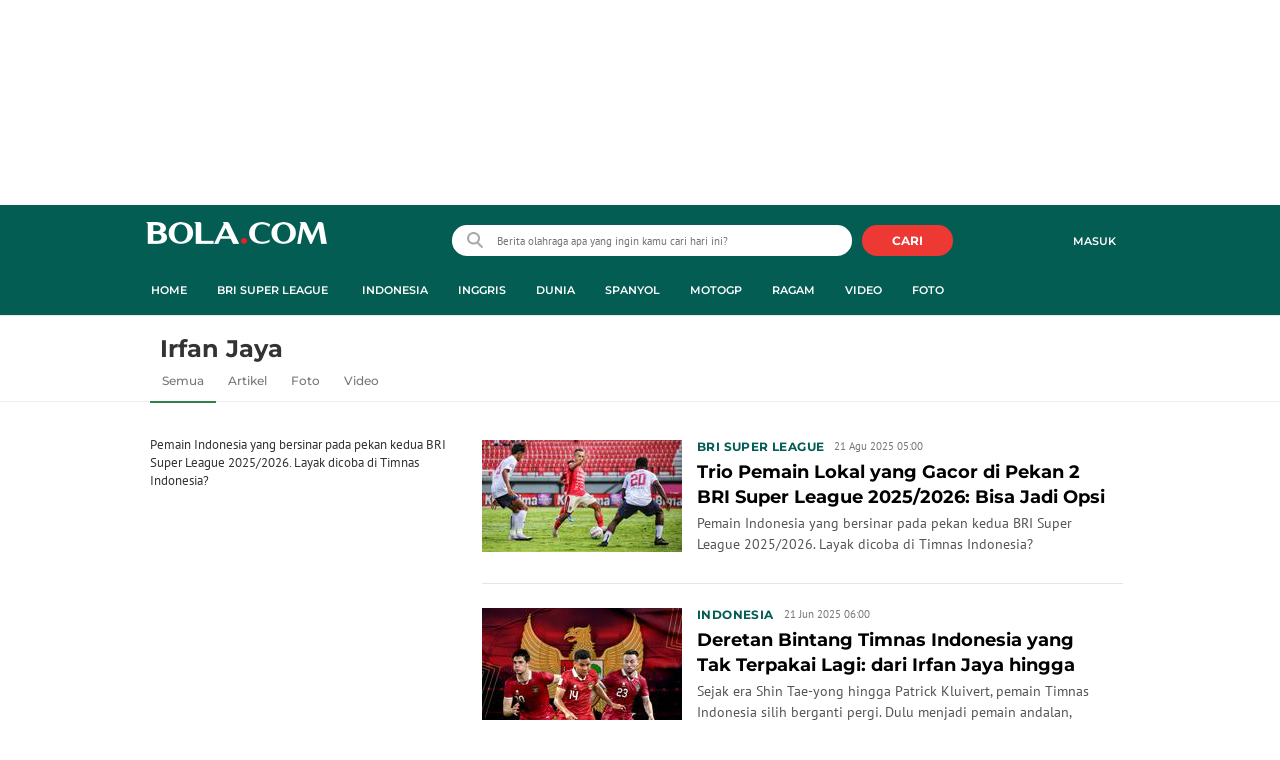

--- FILE ---
content_type: text/html; charset=UTF-8
request_url: https://www.bola.com/tag/irfan-jaya
body_size: 43328
content:
<!DOCTYPE html><html lang="id"><head><title>Berita Irfan Jaya Terbaru - Kabar Terbaru Hari Ini | Bola.com</title><meta charset="utf-8"><meta name="viewport" content="width=device-width, initial-scale=1.0"><meta name="adx:sections" content="Tag"><meta name="adx:keywords" content="Irfan Jaya"><meta name="title" content="Berita Irfan Jaya Terbaru - Kabar Terbaru Hari Ini | Bola.com"><meta name="description" content="Berita Irfan Jaya - Pemain Indonesia yang bersinar pada pekan kedua BRI Super League 2025/2026. Layak dicoba di Timnas Indonesia?"><meta name="keywords" content="Irfan Jaya, Berita Irfan Jaya, kabar Irfan Jaya, Irfan Jaya hari ini, berita harian Irfan Jaya, tag Irfan Jaya, arsip Irfan Jaya, indeks Irfan Jaya, Irfan Jaya terkini, Irfan Jaya terbaru"><meta content="index,follow" name="googlebot-news">
<meta content="index,follow" name="googlebot">
<meta name="robots" content="index,follow">
<meta content="Bola.com" name="author">
<meta content="In-Id" http-equiv="content-language">
<meta content="id" name="language">
<meta content="id" name="geo.country">
<meta content="Indonesia" name="geo.placename">
<meta http-equiv="Content-Security-Policy" content="upgrade-insecure-requests">
<meta name="ahrefs-site-verification" content="f0fc43bd1544ebba3e78fc1e77762d498b5372669d65bdbcf5752af599a5d05b">
<meta name="msvalidate.01" content="AB164098494B4EF9CD5F4674201809B8">
<meta name="msvalidate.01" content="8A609C27D3037D0B7DB2F607B5A691B8">
<meta content="7ICmynlB-qVbwPWxU9z3gWcaj4A" name="alexaVerifyID">
<meta name="p:domain_verify" content="71afac4b04c9a2865e98b48664490a79">
<!-- Start FB Instant Article Claim Url--><meta property="fb:pages" content="727534940671821">
<!-- EOF  FB Instant Article Claim Url--><link rel="preconnect" href="https://securepubads.g.doubleclick.net">
<meta name="robots" content="max-image-preview:large">
<meta property="article:published_time" content="[publishdate]"><meta property="og:title" content="Berita Irfan Jaya Terbaru - Kabar Terbaru Hari Ini | Bola.com" data-cache-key="https_bola.com:bump:xhp_ui__meta_ogs:320370883fa45f2120f1d6ac4b7b7889:Tag#irfan-jaya:desktop" data-cache-ttl="120" data-component-name="ui:meta-ogs"><meta property="og:type" content="article"><meta property="og:url" content="https://www.bola.com/tag/irfan-jaya"><meta property="og:site_name" content="bola.com"><meta property="og:description" content="Berita Irfan Jaya - Pemain Indonesia yang bersinar pada pekan kedua BRI Super League 2025/2026. Layak dicoba di Timnas Indonesia?"><meta name="twitter:title" content="Berita Irfan Jaya Terbaru - Kabar Terbaru Hari Ini | Bola.com"><meta name="twitter:card" content="summary"><meta name="twitter:site" content="@bolacomID"><meta name="twitter:creator" content="@bolacomID"><meta name="twitter:description" content="Berita Irfan Jaya - Pemain Indonesia yang bersinar pada pekan kedua BRI Super League 2025/2026. Layak dicoba di Timnas Indonesia?"><meta name="twitter:domain" content="bola.com"><meta name="twitter:url" content="https://www.bola.com/tag/irfan-jaya"><meta property="og:image" content="https://cdn0-production-images-kly.akamaized.net/92HJhdsLmk65L2a0WWXr7nP3W9E=/0x295:4814x3008/1200x675/filters:quality(75):strip_icc()/kly-media-production/medias/4673531/original/060512000_1701682164-20231204162149_IMG_0860-01.jpeg"><meta property="twitter:image" content="https://cdn0-production-images-kly.akamaized.net/92HJhdsLmk65L2a0WWXr7nP3W9E=/0x295:4814x3008/1200x675/filters:quality(75):strip_icc()/kly-media-production/medias/4673531/original/060512000_1701682164-20231204162149_IMG_0860-01.jpeg"><script>window.adblockExists=true;</script><script defer async src="https://cdn-production-assets-kly.akamaized.net/builds/advertisement.df330292.js"></script><link rel="dns-prefetch" href="//cdn0-production-assets-kly.akamaized.net"><link rel="dns-prefetch" href="//cdn1-production-assets-kly.akamaized.net"><link rel="dns-prefetch" href="//cdn0-production-images-kly.akamaized.net"><link rel="dns-prefetch" href="//cdn1-production-images-kly.akamaized.net"><link rel="dns-prefetch" href="//cdn-a.production.vidio.static6.com"><link rel="alternate" type="application/rss+xml" href="https://feed.bola.com/rss/indonesia" data-cache-key="https_bola.com:bump:xhp_ui__rss_discover:b5e35bce15b0006841fd87a018e73c2b:417" data-cache-ttl="5" data-component-name="ui:rss-discover"><link rel="alternate" type="application/rss+xml" href="https://feed.bola.com/rss/inggris"><link rel="alternate" type="application/rss+xml" href="https://feed.bola.com/rss/dunia"><link rel="alternate" type="application/rss+xml" href="https://feed.bola.com/rss/spanyol"><link rel="alternate" type="application/rss+xml" href="https://feed.bola.com/rss/moto-gp"><link rel="alternate" type="application/rss+xml" href="https://feed.bola.com/rss/ragam"><link rel="alternate" type="application/rss+xml" href="https://feed.bola.com/rss/photo"><link rel="preconnect" href="https://cdn-production-assets-kly.akamaized.net/assets/fonts/bola/Montserrat/Montserrat-Regular.ttf" crossorigin /><link rel="preconnect" href="https://cdn-production-assets-kly.akamaized.net/assets/fonts/bola/Montserrat/Montserrat-Bold.ttf" crossorigin /><link rel="preconnect" href="https://cdn-production-assets-kly.akamaized.net/assets/fonts/mobile_bola/PT-Sans/pt-sans-v9-latin-regular.ttf" crossorigin /><link rel="canonical" href="https://www.bola.com/tag/irfan-jaya"><link rel="apple-touch-icon" sizes="57x57" href="https://cdn-production-assets-kly.akamaized.net/assets/images/bola/favicons/apple-touch-icon-57x57.png?v=3"><link rel="apple-touch-icon" sizes="60x60" href="https://cdn-production-assets-kly.akamaized.net/assets/images/bola/favicons/apple-touch-icon-60x60.png?v=3"><link rel="apple-touch-icon" sizes="72x72" href="https://cdn-production-assets-kly.akamaized.net/assets/images/bola/favicons/apple-touch-icon-72x72.png?v=3"><link rel="apple-touch-icon" sizes="76x76" href="https://cdn-production-assets-kly.akamaized.net/assets/images/bola/favicons/apple-touch-icon-76x76.png?v=3"><link rel="apple-touch-icon" sizes="114x114" href="https://cdn-production-assets-kly.akamaized.net/assets/images/bola/favicons/apple-touch-icon-114x114.png?v=3"><link rel="apple-touch-icon" sizes="120x120" href="https://cdn-production-assets-kly.akamaized.net/assets/images/bola/favicons/apple-touch-icon-120x120.png?v=3"><link rel="apple-touch-icon" sizes="144x144" href="https://cdn-production-assets-kly.akamaized.net/assets/images/bola/favicons/apple-touch-icon-144x144.png?v=3"><link rel="apple-touch-icon" sizes="152x152" href="https://cdn-production-assets-kly.akamaized.net/assets/images/bola/favicons/apple-touch-icon-152x152.png?v=3"><link rel="apple-touch-icon" sizes="180x180" href="https://cdn-production-assets-kly.akamaized.net/assets/images/bola/favicons/apple-touch-icon-180x180.png?v=3"><link rel="icon" type="image/png" href="https://cdn-production-assets-kly.akamaized.net/assets/images/bola/favicons/favicon-32x32.png?v=3" sizes="32x32"><link rel="icon" type="image/png" href="https://cdn-production-assets-kly.akamaized.net/assets/images/bola/favicons/android-chrome-192x192.png?v=3" sizes="192x192"><link rel="icon" type="image/png" href="https://cdn-production-assets-kly.akamaized.net/assets/images/bola/favicons/favicon-96x96.png?v=3" sizes="96x96"><link rel="icon" type="image/png" href="https://cdn-production-assets-kly.akamaized.net/assets/images/bola/favicons/favicon-16x16.png?v=3" sizes="16x16"><link rel="manifest" href="https://cdn-production-assets-kly.akamaized.net/assets/images/bola/favicons/manifest.json?v=3"><link rel="shortcut icon" href="https://cdn-production-assets-kly.akamaized.net/assets/images/bola/favicons/favicon.ico?v=3"><meta name="msapplication-TileColor" content="#da532c"><meta name="msapplication-TileImage" content="https://cdn-production-assets-kly.akamaized.net/assets/images/bola/favicons/mstile-144x144.png?v=3"><meta name="msapplication-config" content="https://cdn-production-assets-kly.akamaized.net/assets/images/bola/favicons/browserconfig.xml?v=3"><meta name="theme-color" content="#ffffff"><link rel="stylesheet" type="text/css" href="https://cdn-production-assets-kly.akamaized.net/builds/bola.e95a1247.css" /><link rel="preload" as="style" onload="this.onload=null;this.rel='stylesheet'" id="custom-style" type="text/css" href="https://cdn-production-assets-kly.akamaized.net/custom_scripts/20260122142909.desktop.bola.css" /><noscript><link rel="stylesheet" href="https://cdn-production-assets-kly.akamaized.net/custom_scripts/20260122142909.desktop.bola.css" id="custom-style"></noscript><script>function ready(fn) {if (document.readyState != 'loading'){fn();} else {document.addEventListener('DOMContentLoaded', fn);}}</script><script src="https://ajax.googleapis.com/ajax/libs/jquery/2.1.0/jquery.min.js"></script><script type="text/javascript" data-component-name="script:local-jquery">window.jQuery || document.write("<script src='https://www.bola.com/assets/javascripts/vendor/jquery.min.js'><\/script>"); </script><script>window.dataLayer = window.dataLayer || [];</script><script type="text/javascript">var liputan6_id_site_id = "5";
var liputan6_id_client_id = "7";
var liputan6_id_client_token = "061a0cc36a8b8fff0399ba98347ae2a3";</script><script>(function(w,d,s,l,i){w[l]=w[l]||[];w[l].push({'gtm.start':
new Date().getTime(),event:'gtm.js'});var f=d.getElementsByTagName(s)[0],
j=d.createElement(s),dl=l!='dataLayer'?'&l='+l:'';j.async=true;j.src=
'https://www.googletagmanager.com/gtm.js?id='+i+dl;f.parentNode.insertBefore(j,f);
})(window,document,'script','dataLayer','GTM-WCLF9JK');</script><!--[if lte IE 8]><script   type="text/javascript" src="https://cdn-production-assets-kly.akamaized.net/builds/html5shiv.8d229fe9.js"></script><![endif]--><script type="text/javascript"> window.kmklabs = {};  window.kmklabs.env = 'production';  window.kmklabs.baseAssetsUrl = 'https://cdn-production-assets-kly.akamaized.net/assets';  window.kmklabs.gtm = {"articleId":"","articleTitle":"","category":"TagPage","editors":"","editorialType":"","embedVideo":"","pageTitle":"home","publicationDate":"","publicationTime":"","subCategory":"tag","subSubCategory":"","tag":"","authors":{"type":"","names":""},"numberOfWords":0,"enabled":true,"log":false,"imageCreation":false,"type":"","videos":[],"photos":[],"partner":"","isSEO":false,"reporters":"","photographers":"","isLiveReport":false,"liveReportTag":"","brand":"","videoSource":"","content_ai":"","isTableOfContent":"","nais_creator":"","isArticleReference":"","team_id":"","special_content_id":"","isFeature":false};  window.kmklabs.visitor = {"publicationDate":"","publicationTime":"","tag":[],"subCategory":"tag","subSubCategory":"","type":"","pageType":"TagPage","age":"","gender":"","title":"","platform":"Desktop","site":"bola.com","isAdultContent":false};  window.kmklabs.platform = 'Desktop';  window.kmklabs.pageType = 'TagPage';  window.kmklabs.site = 'bola.com';  window.kmklabs.dmpSegments = [];window.gaPrefix = "TagsPage";
 window.kmklabs.channel = {"id":417,"name":"Bola","full_slug":""}; window.kmklabs.listSubChannel = [{"name":"Olimpiade Rio","slug":"olimpiade-rio"},{"name":"SEA Games","slug":"sea-games"},{"name":"Pesta Bola Rusia","slug":"pesta-bola-rusia"},{"name":"Indonesia","slug":"indonesia"},{"name":"Asian Para Games","slug":"asian-para-games"},{"name":"Piala AFF","slug":"piala-aff"},{"name":"TSC 2016","slug":"tsc-2016"},{"name":"Piala Presiden","slug":"piala-presiden"},{"name":"Piala Eropa","slug":"pesta-bola-eropa"},{"name":"Piala Dunia","slug":"piala-dunia"},{"name":"Inggris","slug":"inggris"},{"name":"Eropa 2016","slug":"eropa-2016"},{"name":"Dunia","slug":"dunia"},{"name":"Spanyol","slug":"spanyol"},{"name":"MotoGP","slug":"moto-gp"},{"name":"F1","slug":"f1"},{"name":"NBA","slug":"nba"},{"name":"E-sports","slug":"e-sports"},{"name":"Live","slug":"jadwal-live-streaming"},{"name":"News","slug":"news"},{"name":"Ragam","slug":"ragam"},{"name":"Highlights","slug":"highlights"},{"name":"Video","slug":"video"},{"name":"Corner","slug":"corner"},{"name":"Foto","slug":"photo"},{"name":"Asian Games","slug":"asian-games"}]; window.kmklabs.category = {"id":417,"name":"Bola","full_slug":""}; window.kmklabs.tag = {"name":"Irfan Jaya","slug":"irfan-jaya","isTopic":true};  window.kmklabs.toggle = {"disableVirtualpvPhoto":false,"lip6DelayPaging":false,"checkDuplicateCms":false,"cmsCheckAllTag":false,"lip6NoPageLoad":true,"disableVirtualPVFimela":true,"editorForMediaDescription":true,"updateGaLiputan":true,"parameterURL":true,"parameterURLIndex":false,"adminOtosiaSubdomain":false,"multipleAISource":true,"newLiveReport":true,"autoSaveArticle":true,"newRuleRatingRecipe":false,"liputan62025Theme":true,"liputan62025ThemeByParam":false,"enableSmartSearch":false,"seamlessPaging":true,"pagination2Page":true}; </script><script defer  type="text/javascript" src="https://cdn-production-assets-kly.akamaized.net/builds/gtm.f8aa0d37.js"></script><script type="text/javascript"><!-- Page-hiding snippet (recommended)  -->
(function(a,s,y,n,c,h,i,d,e){s.className+=' '+y;h.start=1*new Date;
h.end=i=function(){s.className=s.className.replace(RegExp(' ?'+y),'')};
(a[n]=a[n]||[]).hide=h;setTimeout(function(){i();h.end=null},c);h.timeout=c;
})(window,document.documentElement,'async-hide','dataLayer',4000,
{'GTM-T8TZLMM':true});


(function(i,s,o,g,r,a,m){i['GoogleAnalyticsObject']=r;i[r]=i[r]||function(){
(i[r].q=i[r].q||[]).push(arguments)},i[r].l=1*new Date();a=s.createElement(o),
m=s.getElementsByTagName(o)[0];a.async=1;a.src=g;m.parentNode.insertBefore(a,m)
})(window,document,'script','https://www.google-analytics.com/analytics.js','ga');

ga('create', 'UA-47200845-28', 'auto', {allowLinker: true, cookieDomain: 'bola.com'});
ga('require', 'linkid', 'linkid.js');
ga('require', 'displayfeatures');
ga('require', 'GTM-T8TZLMM');
// ga('kmkGATracker.send', 'pageview', url);


(function() {
var url = location.pathname + location.search;

window.kmklabs = window.kmklabs || window.info;

  if(window.kmklabs && window.kmklabs.article) {
    if(window.kmklabs.article.isAdvertorial) {
      url += '?adv=1';
    }
  }
/*
 ga('create', 'UA-47200845-28', 'auto');
 ga('send', 'pageview', url);
*/

window.kmklabs.featureToggle = {};
window.kmklabs.featureToggle.gaSendPageview = false;
window.kmklabs.featureToggle.gaSendEventNative = false;

})();

$('.navbar--top--logo__image').attr('src', 'https://cdn1-production-assets-kly.akamaized.net/logos/417/original/072063500_1651332499-logo-bola-new-mobile.png');

document.addEventListener("DOMContentLoaded", function() {
    if (window.kmklabs?.gtm?.pageTitle === 'home') {
        const __innerContainer = document.querySelector('.container-article-bottom .inner-container-article');
        const __wsc = document.querySelector('.wsc[data-position="1"]');
        
        // Prepend WSC element
        if (__innerContainer && __wsc) {
            __innerContainer.prepend(__wsc);
        }
    }

    const __element = document.querySelector('.container-aside-bottom');
    const __elements = document.querySelectorAll('.content-promotion--sts__wrapper[data-position="STS1"] .article-snippet--small__item');
    const __element2 = __elements[__elements.length - 1];

    if (!__element || __element2 === undefined) {
        return;    
    }

    const __positionElement = __element.getBoundingClientRect().top + window.scrollY;
    const __positionElement2 = __element2.getBoundingClientRect().top + window.scrollY;

    let __additionalMargin = 0;
    if (window.kmklabs?.gtm?.pageTitle === 'home') {
        //__additionalMargin = 270;
    }

    if (__positionElement <= (__positionElement2+130+__additionalMargin)) {
        var __marginTop = (130 + __positionElement2) - __positionElement;
        __element.setAttribute('style', 'margin-top: '+ __marginTop +'px;');
    }

});

</script>

<style>
#div-gpt-ad-bolacom-billboard-oop,
.article-ad.article-ad_ad-lb,
.channel-ad.channel-ad_ad-lb,
#div-gpt-ad-sc-paging-placeholder {
    /*background-color: #FFFFFF;*/
}
#div-gpt-ad-bolacom-billboard-oop {
    min-height: 200px;
    min-width: 980px;
}
#div-gpt-ad-bolacom-lb {
    background-color: #FFFFFF;
    min-height: 250px;
    min-width: 970px;
    display: flex;
}
.article-ad.article-ad_ad-lb,
.channel-ad.channel-ad_ad-lb {
    min-height: 250px;
    min-width: 970px;
}
#div-gpt-ad-sc-paging-placeholder,
div#div-gpt-ad-sc-placeholder {
    min-height: 270px;
    min-width: 270px;
}
</style>

<style>body{font-family: "PT Sans", arial, sans-serif !important;}</style>

<style>
@font-face{font-family:Montserrat;src:url('https://preview-kly.akamaized.net/fonts/Montserrat/Montserrat-Regular.ttf') format('truetype');font-weight:400;font-style:normal}@font-face{font-family:Montserrat;src:url('https://preview-kly.akamaized.net/fonts/Montserrat/Montserrat-Medium.ttf') format('truetype');font-weight:500;font-style:normal}@font-face{font-family:Montserrat;src:url('https://preview-kly.akamaized.net/fonts/Montserrat/Montserrat-SemiBold.ttf') format('truetype');font-weight:600;font-style:normal}@font-face{font-family:Montserrat;src:url('https://preview-kly.akamaized.net/fonts/Montserrat/Montserrat-Bold.ttf') format('truetype');font-weight:700;font-style:normal}#photo-gallery-latest .box--header .box--header__title,#photo-gallery-latest .gallery .gallery--grid .gallery--grid__item .gallery--grid--photo .gallery--grid--photo__title .gallery--grid--photo__title-link,#popular-articles .box--header .box--header__title,.adult-popup__age,.adult-popup__header,.adult-popup__message,.adult-popup__next,.adult-popup__quit,.article-content-body__item-break-index,.article-content-body__item-title,.article-snippet--big__link,.article-snippet--numbered__category,.article-snippet--numbered__number,.article-snippet--numbered__wrapper,.article-snippet--small__title,.articles--featured--item__category,.articles--grid--item__category,.articles--headlines--item__media-count,.articles--headlines--item__title,.articles--index-button__link,.articles--iridescent-list--photo-item__category,.articles--iridescent-list--photo-item__title,.articles--iridescent-list--popular-photos-item__bottom-title,.articles--iridescent-list--popular-photos-item__main-title,.articles--iridescent-list--popular-photos-item__title,.articles--iridescent-list--popular-videos-item__bottom-link,.articles--iridescent-list--popular-videos-item__main-link,.articles--iridescent-list--popular-videos-item__title,.articles--iridescent-list--text-item__category,.articles--iridescent-list--text-item__title,.articles--iridescent-list--text-item__title-link .articles--iridescent-list--text-item__title-link-text,.articles--iridescent-list--video-item__category,.articles--iridescent-list--video-item__title,.articles--media-layer__count,.articles--rows--item__category,.articles--rows--item__title,.articles--search-filter__list-wrapper,.articles--search-filter__title-text,.asides--livestreaming--list-item__link,.asides--livestreaming--list-item__live,.asides--livestreaming--list-item__title,.asides--livestreaming__button,.asides--livestreaming__see-all,.asides--livestreaming__title,.asides--trending-tags .tag-snippet .tag-snippet__link,.authentication--login__heading,.authentication--login__social-media-title,.authentication--password-reset--form__submit,.authentication--password-reset__header,.authentication--password-reset__header_success,.authentication--popup__header,.authentication--register__heading,.authentication--register__social-media-title,.autocorrect,.baca-juga,.baca-juga .baca-juga__list li a,.baca-juga__header,.back-link__item-channel,.back-link__item-title,.box--header__title,.breaking-news,.breaking-news-with-brand__content-text,.categories-indeks .ui-datepicker,.comments--form__submit,.comments--header__title,.comments--list--item__author-link,.comments--list--item__dislike-count,.comments--list--item__like-count,.content-promotion--header-stm__title,.content-promotion--header-sts__title,.content-promotion--stm__link,.content-promotion--sts__title,.content-promotion__sportylife .article-snippet--big__link,.content-promotion__sportylife .article-snippet--small__title .article-snippet__link,.content-promotion__sportylife .content-promotion--header-sts__link-title,.desktop--header__title,.desktop--header__title-text,.enamplus-gateway__logo,.enamplus-gateway__title,.error-message--popular-articles__text-title,.error-message--popular-articles__title,.error-message__button,.error-message__caption,.footer,.footer--nav-list,.form-group,.form-group .form-label,.form-group .form-submit,.gallery--grid--photo__count,.gallery--grid--photo__title-link,.gallery--grid--video__title-link,.gallery--headlines--aside--photo__count,.gallery--headlines--aside--photo__figure-caption,.gallery--headlines--aside--photo__figure-caption-link,.gallery--headlines--aside--video__figure-caption-link,.gallery--headlines--featured--photo__caption,.gallery--headlines--featured--photo__count,.gallery--headlines--featured--video__caption,.heading-bar h2,.heading-bar h3,.heading-bar h5,.headline--bottom-slider__item_title,.headline--bottom-slider__title,.headline--livestreaming__live,.headline--livestreaming__main-title,.headline--main__related-item-link,.headline--main__related-title,.headline--main__title,.hentry .related-news header.title h2,.highlights-grid-item__header-date,.highlights-grid-item__header-league,.highlights-grid-item__title-wrap,.highlights-slider-item__header-date,.highlights-slider-item__header-league,.highlights-slider-item__title-wrap,.highlights-slider__header-link,.highlights-slider__header-title,.indeks--channel-filter,.indeks-header-timespan-arrow,.indeks-header-timespan-arrow-active,.indeks-header-title,.live--streaming__title,.live--streaming__versus,.livereport--breaking-news,.livereport--headline__description,.livereport--headline__head__content__date,.livereport--headline__head__content__logo,.livereport--headline__head__content__title,.livereport--key-moment__head-title,.livereport--key-moment__list-item,.livereport--streamline__clock,.livereport--streamline__content p,.livereport--streamline__copylink,.livereport--streamline__copylink--success,.livereport--streamline__date,.livereport--streamline__link,.livereport--streamline__title,.livereport-gateway--item__header-title,.livereport-gateway--item__list-item--date,.livereport-gateway--item__list-item--desc,.livereport-gateway--item__list-item--title,.livereport-gateway--item__read-more--link,.livereport-gateway--item__time,.livereport-gateway--main__content__date,.livereport-gateway--main__content__logo,.livereport-gateway--main__content__title,.livereports--list--item__tag,.livereports--list--item__title,.navbar--menu--item__link,.navbar--menu--item__more-item-link,.navbar--menu--item__more-sub-menu .navbar--menu--item__link,.navbar--top--network-grid__connect-title,.navbar--top--network-grid__network-title,.navbar--top--search__icon,.navbar--top--user-dropdown__login,.photo--new-berita-terkini .box--header .box--header__title,.photo--new-berita-terkini .gallery .gallery--grid .gallery--grid__item .gallery--grid--photo .gallery--grid--photo__title .gallery--grid--photo__title-link,.photogalleries.index.category-photo .gallery--headlines--featured--photo__caption,.popular--photo__title-link,.popular--video__title-link,.profile--activity__title,.profile--article--figure__duration,.profile--article--figure__icon-photo,.profile--article--header__title,.profile--article--header_big .profile--article--header__title,.profile--articles__title,.profile--form__group,.profile--form__title,.profile-articles .media-heading a,.profile__button,.profile__change-banner,.profile__fullname,.promotion-link__item-channel,.promotion-link__item-title,.reactions--item__count,.reactions__title,.read-page--credits__header,.read-page--header--title,.read-page--photo-tag--header__title,.read-page--social-share__header,.read-page--social-share__share-count-label,.recommendations--grid--item__box-title,.recommendations--list--item__link,.recommendations__title,.related-news__box-title,.related-news__title,.relateds-slow--grid--item__box-title,.relateds-slow--list--item__link,.relateds-slow__title,.search-not-found__notice,.search-popup,.search-results__header-text,.simple-pagination__next-link,.simple-pagination__page-number .simple-pagination__page-number-link_active,.simple-pagination__page-number-link,.tags--article--grid--header__title,.tags--article--row--header__category-link,.tags--article--row--header__title,.tags--aside-filter__container .tags--aside-filter__time-title,.tags--aside-filter__container ul,.tags--aside-gallery--item_foto .tags--aside-gallery--item__title,.tags--aside-gallery__media,.tags--aside-gallery_foto .tags--aside-gallery__media,.tags--aside-gallery_video .tags--aside-gallery--item__title,.tags--box,.tags--box--item__name,.tags--header__title,.tags--quick-links__item,.tags--snippet__link .tags--snippet__name,.tags--tab,.topics--aside--relateds--item__title,.topics--aside--relateds__title-header,.topics--header-aside__detail .topics--header-aside__title,.topics--popover__more-link,.topics--popover__title,.topics--popover__type,.trending-prominences--item__title,.trending-prominences--list__title,.widget,.widget--articles--item__title,.widget--navbar--item__link,.widget--navbar__btn-next-link,.widget-article .widget-item .images-count,.widget-article .widget-title h3,a.article-snippet__link,a.ui--a.articles--iridescent-list--photo-item__overlay-link,header.title h3{font-family:Montserrat,"PT Sans",arial,sans-serif!important}
</style>

<script>; window.gaSendEvent = function(event, category, action, label, fieldsObject) {
    window.ga && window.ga('kmkGATracker.send', 'event', category, action, label, fieldsObject);
}; window.clickEvent = function (category, action, label){
    window.ga && window.ga('kmkGATracker.send','event', category, action, label);
}; </script><style>
    div.advertisement-placeholder {
        text-align: center;
        padding-bottom: 20px;
        display: flex;
        flex-direction: column;
        justify-content: center;
    }
    div.advertisement-text p {
        margin: 0;
        font-family: Open Sans;
        font-style: normal;
        font-weight: normal;
        font-size: 10px;
        line-height: 20px;
        color: #999999;
    }
    div.advertisement-banner {
        margin: 0px auto;
    }
    div#div-gpt-ad-sc-placeholder, div#div-gpt-ad-sc-paging-placeholder {
        min-height: 270px;
    }
    div#div-gpt-ad-hp-placeholder, div#div-gpt-ad-hp2-placeholder {
        min-height: 620px;
    }
    div#div-gpt-ad-sc-placeholder div.advertisement-banner {
        margin: 0px auto;
    }
    div#div-gpt-ad-mgid-inarticle-placeholder{
        background: #F5F5F5;
        padding-bottom: unset !important;
        min-height: 225px;
    }
    div#div-gpt-ad-mgid-underarticle-placeholder{
        background: #F5F5F5;
        padding-bottom: unset !important;
        min-height: 480px;
    }
</style></head><body class="tags show irfan-jaya"><noscript><iframe src="https://www.googletagmanager.com/ns.html?id=GTM-WCLF9JK" height="0" width="0" style="display:none;visibility:hidden"></iframe></noscript><div id="fb-root"></div><div id="modal-login" role="dialog" class="modal fade" aria-hidden="true"></div><!-- temporary make this to xbt block, cause there still no asset for popup in clickdoctor --><div class="authentication--popup" data-component-name="desktop:authentication:popup"><div class="authentication--popup__background"></div><div class="authentication--popup__content"><div class="authentication--popup__header">Sukses</div><div class="authentication--popup__image"></div><p class="authentication--popup__info"></p><div class="authentication--popup__close" id="popup-close"><i class="i-close-login"></i></div></div></div>
          <!-- START KLY BILLBOARD -->
          <!-- /36504930/www.bola.com/dfp-billboard -->
          <div id='div-gpt-ad-bolacom-billboard-oop' data-info='ad'></div>
          <!-- END KLY BILLBOARD -->
        <div class="container-wrapper"><header class="site-header fixed-header" role="banner"><div class="js-header-wrapper"><div class="navbar--top" role="navigation" data-component="desktop:navbar:top" data-component-name="desktop:navbar:top"><div class="navbar--top__wrapper"><script id="js_channelName" type="text/json">"Bola"</script><div id="user-menu-container" data-login-url="https://www.liputan6.id/login/application?client_id=4&amp;client_secret=78ba6e06431d9b58194e4c63627db5b0&amp;thirdparty=1&amp;redirect=https%3A%2F%2Fwww.bola.com%2Fauth%2Fyouniverse%2Fsuccess" class="navbar--top__user-menu top-user-menu"><ul class="navbar-right woi-shared-header-menu"></ul></div><p class="navbar--top--logo__site-title" itemprop="name" data-cache-key="https_bola.com:bump:207f21411ec197eade52d8c36169d485::top-logo-logo::0" data-cache-ttl="120" data-component-name="desktop:navbar:top:logo"><a class="navbar--top--logo__link" itemprop="url" href="https://www.bola.com"><img class="navbar--top--logo__image" src="https://cdn1-production-assets-kly.akamaized.net/logos/417/original/074413400_1743990287-088312500_1689840195-bolacom.png" alt="logo">bola</a></p><div class="navbar--top--search" data-component-name="desktop:navbar:top:search"><form id="search" class="navbar--top--search__form" role="search" method="get" action="https://www.bola.com/search" autocomplete="off"><input class="navbar--top--search__input" type="text" value="" name="q" id="q" placeholder="Berita olahraga apa yang ingin kamu cari hari ini?" maxlength="100"><i class="i-search-2 navbar--top--search__left-icon"></i><button class="navbar--top--search__button" type="submit"><i class="navbar--top--search__icon i-search"></i><span class="navbar--top--search__icon">CARI</span></button><div class="navbar--top--search__context-menu"><div class="navbar--top--search__context-menu-autocomplete" style="display:none;"></div><div class="navbar--top--search__context-menu-instant-search" style="display:none;"></div><div class="navbar--top--search__context-menu-history" style="display:none;"></div><div class="navbar--top--search__context-menu-popular" style="display:none;"></div></div></form></div></div></div></div><div class="navbar--menu " data-slim="true" data-component="desktop:navbar:menu" data-cache-key="https_bola.com:bump:xhp_desktop__navbar__menu:b7dcfa4e5fae025e25591870358108bd:35:App\Publishing\Lib\Collections\Categories\Navigation:bola::94128f136c92f00f9c07709d6e40b140:cat_id#417" data-cache-ttl="120" data-component-name="desktop:navbar:menu"><div class="container navbar--menu__list-wrapper js-parent-more-menu"><ul class="navbar--menu__list js-more-menu js-top-nav-list"><li id="logo-slim-list-item" class="navbar--menu--item navbar--menu--item_logo-slim"><a class="navbar--menu--item__link navbar--menu--item__link_logo-slim js-navbar-item-slim-link" href="https://www.bola.com" title="home" aria-label="home menu"><i class="i-logo-slim navbar--menu__logo-slim"></i></a></li><li id="channel-all" class="navbar--menu--item"><a class="navbar--menu--item__link js-navbar-item-link" href="https://www.bola.com" title="home" aria-label="home menu">Home</a></li><li id="category-423" class="navbar--menu--item" data-component-name="desktop:navbar:menu:item"><a class="ui--a js-navbar-channel navbar--menu--item__link js-navbar-item-link" href="https://www.bola.com/indonesia" title="Indonesia" data-channel="Indonesia" data-gtm-channel="indonesia" aria-label="indonesia menu">Indonesia</a></li><li id="category-420" class="navbar--menu--item" data-component-name="desktop:navbar:menu:item"><a class="ui--a js-navbar-channel navbar--menu--item__link js-navbar-item-link" href="https://www.bola.com/inggris" title="Inggris" data-channel="Inggris" data-gtm-channel="inggris" aria-label="inggris menu">Inggris</a></li><li id="category-567" class="navbar--menu--item" data-component-name="desktop:navbar:menu:item"><a class="ui--a js-navbar-channel navbar--menu--item__link js-navbar-item-link" href="https://www.bola.com/dunia" title="Dunia" data-channel="Dunia" data-gtm-channel="dunia" aria-label="dunia menu">Dunia</a></li><li id="category-421" class="navbar--menu--item" data-component-name="desktop:navbar:menu:item"><a class="ui--a js-navbar-channel navbar--menu--item__link js-navbar-item-link" href="https://www.bola.com/spanyol" title="Spanyol" data-channel="Spanyol" data-gtm-channel="spanyol" aria-label="spanyol menu">Spanyol</a></li><li id="category-485" class="navbar--menu--item" data-component-name="desktop:navbar:menu:item"><a class="ui--a js-navbar-channel navbar--menu--item__link js-navbar-item-link" href="https://www.bola.com/moto-gp" title="MotoGP" data-channel="MotoGp" data-gtm-channel="moto-gp" aria-label="motogp menu">MotoGP</a></li><li id="category-486" class="navbar--menu--item" data-component-name="desktop:navbar:menu:item"><a class="ui--a js-navbar-channel navbar--menu--item__link js-navbar-item-link" href="https://www.bola.com/ragam" title="Ragam" data-channel="Ragam" data-gtm-channel="ragam" aria-label="ragam menu">Ragam</a></li><li id="category-419" class="navbar--menu--item" data-component-name="desktop:navbar:menu:item"><a class="ui--a js-navbar-channel navbar--menu--item__link js-navbar-item-link" href="https://enamplus.liputan6.com/bola" title="Video" data-channel="Video" data-gtm-channel="video" aria-label="video menu">Video</a></li><li id="category-418" class="navbar--menu--item" data-component-name="desktop:navbar:menu:item"><a class="ui--a js-navbar-channel navbar--menu--item__link js-navbar-item-link" href="https://www.bola.com/photo" title="Foto" data-channel="Photo" data-gtm-channel="photo" aria-label="foto menu">Foto</a></li></ul><div class="navbar--menu__right-panel"><div class="navbar--menu__search-wrapper"><div class="navbar--menu__search-button"><i class="navbar--menu__search-icon i-search-2"></i></div><div class="navbar--menu__search-form-container"><form id="search" class="navbar--menu__search-form" role="search" method="get" action="https://www.bola.com/search"><input class="navbar--menu__search-input" type="text" value="" name="q" id="q" placeholder="Cari di bola.com" autocomplete="off"></form></div></div></div></div></div></header><div class="container" id="flash-message"></div><div class="tags--header" data-component-name="desktop:tags:header"><div class="tags--header__wrapper"><aside class="tags--header__detail"><div class="tags--header__detail-top"><h1 class="tags--header__title">Irfan Jaya</h1></div><div class="tags--header__tab"><div class="tags--tab" data-component="desktop:tags:tab" data-feature-name="tag" data-component-name="desktop:tags:tab"><ul class="tags--tab__list"><li class="tags--tab__item tags--tab__item_all"><a class="tags--tab__item-link tags--tab__item-link_active" href="https://www.bola.com/tag/irfan-jaya" data-label="All">Semua</a></li><li class="tags--tab__item tags--tab__item_text"><a class="tags--tab__item-link" href="https://www.bola.com/tag/irfan-jaya/text" data-label="Articles">Artikel</a></li><li class="tags--tab__item tags--tab__item_photo"><a class="tags--tab__item-link" href="https://www.bola.com/tag/irfan-jaya/photo" data-label="Photo">Foto</a></li><li class="tags--tab__item tags--tab__item_video"><a class="tags--tab__item-link" href="https://www.bola.com/tag/irfan-jaya/video" data-label="Video">Video</a></li></ul></div></div></aside></div></div><div class="container-main"><div id="main" class="container clearfix"><div class="tags--layout" data-component-name="desktop:tags:layout"><div class="tags--layout__wrapper clearfix"><div class="tags--layout--left tags--layout--left_all" data-component-name="desktop:tags:layout:left"><div class="tags--aside-shortdesc" data-component-name="desktop:tags:aside-shortdesc"><p class="tags--aside-shortdesc__content">Pemain Indonesia yang bersinar pada pekan kedua BRI Super League 2025/2026. Layak dicoba di Timnas Indonesia?</p></div><div class="channel-ad channel-ad_ad-mr2" data-ad-type="mr2" data-info="ad" data-component-name="desktop:channel-ad"><!-- START KLY HALFPAGE1 -->
<!-- /36504930/www.bola.com/dfp-halfpage1 -->
<div id="div-gpt-ad-hp-placeholder" class="advertisement-placeholder">
    <div class="advertisement-text">
        <p>Advertisement</p>
    </div>
    <div id="div-gpt-ad-bolacom-halfpage1" class="advertisement-banner" data-info="ad"></div>
</div>
<!-- END KLY HALFPAGE1 --></div><div class="tags--aside-gallery tags--aside-gallery_foto" data-cache-key="https_bola.com:bump:xhp_desktop__tags__aside_gallery:0e4facbd01de3be7f8430d1c56b74d63:Tag#362470_1640356917:foto" data-cache-ttl="60" data-component-name="desktop:tags:aside-gallery"><div class="tags--aside-gallery__media"><a class="tags--aside-gallery__more-link" href="https://www.bola.com/tag/irfan-jaya/photo">Foto<span class="tags--aside-gallery__icon i-arrow"></span></a></div><ul class="tags--aside-gallery__list"><li class="tags--aside-gallery--item tags--aside-gallery--item_foto" data-component-name="desktop:tags:aside-gallery:item"><figure class="tags--aside-gallery--item__figure"><a class="tags--aside-gallery--item__figure-link" href="https://www.bola.com/indonesia/read/5059751/foto-apes-cuma-main-sebentar-di-pekan-ke-8-bri-liga-1-irfan-jaya-dapat-kado-istimewa-saat-kembali-ke-gelora-bung-tomo"><picture class="tags--aside-gallery--item__thumb"><img src="https://cdn-production-assets-kly.akamaized.net/assets/images/blank.png" width="146" height="82" data-src="https://cdn0-production-images-kly.akamaized.net/GZ8f5GYWxaEuKQNuiD0goikQ9bc=/0x0:4787x2693/146x82/filters:quality(75):strip_icc()/kly-media-production/medias/4145382/original/066145400_1662188666-IMG_5062-01.jpg" data-width="146" data-height="82" data-high-dpi="https://cdn0-production-images-kly.akamaized.net/ACACFZJbjBnKLu3sh_3M3LcWGkw=/0x0:4787x2693/292x164/filters:quality(75):strip_icc()/kly-media-production/medias/4145382/original/066145400_1662188666-IMG_5062-01.jpg" alt="Irfan Jaya (kanan) sejatinya hanya sebentar menyapa mantan timnya. Ia masuk di menit keempat injury time babak kedua. Walau sebentar, ia langsung mendapatkan 'kado' selamat datang dari bek Persebaya, Rizky Ridho (tengah). (Bola.com/Wahyu Pratama)" class="js-lazyload tags--aside-gallery--item__thumb-lazyload" data-template-var="image"></picture><div class="tags--aside-gallery--item__media-wrapper"><span class="tags--aside-gallery--item__icon-overlay"><i class="tags--aside-gallery--item__icon-photo i-media-photo"></i><span class="tags--aside-gallery--item__photo-count">4</span></span></div></a></figure><div class="tags--aside-gallery--item__title"><h4 class="tags--aside-gallery--item__category"><a href="https://www.bola.com/indonesia" class="tags--aside-gallery--item__category-link">Indonesia</a></h4><a class="tags--aside-gallery--item__title-link" href="https://www.bola.com/indonesia/read/5059751/foto-apes-cuma-main-sebentar-di-pekan-ke-8-bri-liga-1-irfan-jaya-dapat-kado-istimewa-saat-kembali-ke-gelora-bung-tomo">Foto: Apes, Cuma Main Sebentar di Pekan ke-8 BRI Liga 1 Irfan Jaya Dapat Kado Istimewa saat Kembali ke Gelora Bung Tomo</a></div></li><li class="tags--aside-gallery--item tags--aside-gallery--item_foto" data-component-name="desktop:tags:aside-gallery:item"><figure class="tags--aside-gallery--item__figure"><a class="tags--aside-gallery--item__figure-link" href="https://www.bola.com/indonesia/read/4950908/foto-daftar-pemain-senior-di-skuat-timnas-indonesia-u-23-saat-latihan-pemusatan-untuk-sea-games-2021-termasuk-marc-klok"><picture class="tags--aside-gallery--item__thumb"><img src="https://cdn-production-assets-kly.akamaized.net/assets/images/blank.png" width="146" height="82" data-src="https://cdn1-production-images-kly.akamaized.net/PmWbj-I9_Y-Igohgw0MKzKyjrqA=/0x0:3200x1800/146x82/filters:quality(75):strip_icc()/kly-media-production/medias/4009458/original/089677600_1651118245-096827100_1649770061-20220412BL_Pelatnas_Timnas_Indonesia_U-23_SEA_Games_2021_1.jpeg" data-width="146" data-height="82" data-high-dpi="https://cdn1-production-images-kly.akamaized.net/ZpcADDGUpLE_OvWHaGaMm1Q1nv8=/0x0:3200x1800/292x164/filters:quality(75):strip_icc()/kly-media-production/medias/4009458/original/089677600_1651118245-096827100_1649770061-20220412BL_Pelatnas_Timnas_Indonesia_U-23_SEA_Games_2021_1.jpeg" alt="ds" class="js-lazyload tags--aside-gallery--item__thumb-lazyload" data-template-var="image"></picture><div class="tags--aside-gallery--item__media-wrapper"><span class="tags--aside-gallery--item__icon-overlay"><i class="tags--aside-gallery--item__icon-photo i-media-photo"></i><span class="tags--aside-gallery--item__photo-count">5</span></span></div></a></figure><div class="tags--aside-gallery--item__title"><h4 class="tags--aside-gallery--item__category"><a href="https://www.bola.com/indonesia" class="tags--aside-gallery--item__category-link">Indonesia</a></h4><a class="tags--aside-gallery--item__title-link" href="https://www.bola.com/indonesia/read/4950908/foto-daftar-pemain-senior-di-skuat-timnas-indonesia-u-23-saat-latihan-pemusatan-untuk-sea-games-2021-termasuk-marc-klok">Foto: Daftar Pemain Senior di Skuat Timnas Indonesia U-23 Saat Latihan Pemusatan untuk SEA Games 2021, Termasuk Marc Klok</a></div></li></ul></div><div class="tags--aside-gallery tags--aside-gallery_video" data-cache-key="https_bola.com:bump:xhp_desktop__tags__aside_gallery:0e4facbd01de3be7f8430d1c56b74d63:Tag#362470_1640356917:video" data-cache-ttl="60" data-component-name="desktop:tags:aside-gallery"><div class="tags--aside-gallery__media"><a class="tags--aside-gallery__more-link" href="https://www.bola.com/tag/irfan-jaya/video">Video<span class="tags--aside-gallery__icon i-arrow"></span></a></div><ul class="tags--aside-gallery__list"><li class="tags--aside-gallery--item tags--aside-gallery--item_video" data-component-name="desktop:tags:aside-gallery:item"><figure class="tags--aside-gallery--item__figure"><a class="tags--aside-gallery--item__figure-link" href="https://www.bola.com/indonesia/read/4514154/video-melihat-lagi-gol-indah-striker-pss-irfan-jaya-ke-gawang-madura-united-di-piala-menpora-2021"><picture class="tags--aside-gallery--item__thumb"><img src="https://cdn-production-assets-kly.akamaized.net/assets/images/blank.png" width="146" height="82" data-src="https://cdn1-production-images-kly.akamaized.net/EFjXss03WKIIHgVjv3afSgHAJ9U=/146x82/smart/filters:quality(75):strip_icc()/kly-media-production/thumbnails/3409558/original/087281100_1616554897-ets2_hq_ETS2d056e607cfb58c44_640x360-00007.jpg" data-width="146" data-height="82" data-high-dpi="https://cdn1-production-images-kly.akamaized.net/9fTc_BirNEoQazRSSWdx9ezzBPg=/292x164/smart/filters:quality(75):strip_icc()/kly-media-production/thumbnails/3409558/original/087281100_1616554897-ets2_hq_ETS2d056e607cfb58c44_640x360-00007.jpg" alt="Berita video momen gol indah striker PSS, Irfan Jaya, saat menghadapi Madura United dalam laga Grup C Piala Menpora 2021, Selasa (23/3/2021) sore hari WIB." class="js-lazyload tags--aside-gallery--item__thumb-lazyload" data-template-var="image"></picture><div class="tags--aside-gallery--item__media-wrapper"><span class="tags--aside-gallery--item__icon-video i-button-play"></span><span class="tags--aside-gallery--item__duration">01:12</span></div></a></figure><div class="tags--aside-gallery--item__title"><h4 class="tags--aside-gallery--item__category"><a href="https://www.bola.com/indonesia" class="tags--aside-gallery--item__category-link">Indonesia</a></h4><a class="tags--aside-gallery--item__title-link" href="https://www.bola.com/indonesia/read/4514154/video-melihat-lagi-gol-indah-striker-pss-irfan-jaya-ke-gawang-madura-united-di-piala-menpora-2021">VIDEO: Melihat Lagi Gol Indah Striker PSS, Irfan Jaya ke Gawang Madura United di Piala Menpora 2021</a></div></li><li class="tags--aside-gallery--item tags--aside-gallery--item_video" data-component-name="desktop:tags:aside-gallery:item"><figure class="tags--aside-gallery--item__figure"><a class="tags--aside-gallery--item__figure-link" href="https://www.bola.com/indonesia/read/4028727/video-gol-tandukan-irfan-jaya-saat-persebaya-kalahkan-persipura"><picture class="tags--aside-gallery--item__thumb"><img src="https://cdn-production-assets-kly.akamaized.net/assets/images/blank.png" width="146" height="82" data-src="https://cdn0-production-images-kly.akamaized.net/s32sqVVM1pEOOz8j2DrIZFS6TbE=/146x82/smart/filters:quality(75):strip_icc()/kly-media-production/thumbnails/2871633/original/031304800_1564796887-goal-highlight-v-41ea53.jpg" data-width="146" data-height="82" data-high-dpi="https://cdn0-production-images-kly.akamaized.net/jlPfpN4z8ljHDsj0rlokGJy1xhk=/292x164/smart/filters:quality(75):strip_icc()/kly-media-production/thumbnails/2871633/original/031304800_1564796887-goal-highlight-v-41ea53.jpg" alt="Berita video momen gol Irfan Jaya saat Persebaya Surabaya mengalahkan Persipura Jayapura 1-0 dalam lanjutan Shopee Liga 1 2019, Jumat (2/8/2019)." class="js-lazyload tags--aside-gallery--item__thumb-lazyload" data-template-var="image"></picture><div class="tags--aside-gallery--item__media-wrapper"><span class="tags--aside-gallery--item__icon-video i-button-play"></span><span class="tags--aside-gallery--item__duration">01:29</span></div></a></figure><div class="tags--aside-gallery--item__title"><h4 class="tags--aside-gallery--item__category"><a href="https://www.bola.com/indonesia" class="tags--aside-gallery--item__category-link">Indonesia</a></h4><a class="tags--aside-gallery--item__title-link" href="https://www.bola.com/indonesia/read/4028727/video-gol-tandukan-irfan-jaya-saat-persebaya-kalahkan-persipura">VIDEO: Gol Tandukan Irfan Jaya Saat Persebaya Kalahkan Persipura</a></div></li></ul></div><div class="channel-ad channel-ad_ad-mr1" data-ad-type="mr1" data-info="ad" data-component-name="desktop:channel-ad"><!-- START KLY SHOWCASE -->
<!-- /36504930/www.bola.com/dfp-sc -->
<div id="div-gpt-ad-sc-placeholder" class="advertisement-placeholder">
    <div class="advertisement-text">
        <p>Advertisement</p>
    </div>
    <div id="div-gpt-ad-bolacom-sc" class="advertisement-banner" data-info="ad"></div>
</div>
<!-- END KLY SHOWCASE --></div></div><div class="tags--layout--right tags--layout--right_all" data-component-name="desktop:tags:layout:right"><div class="articles--iridescent-list" data-index="0" data-component-name="desktop:articles:iridescent-list"><article class="articles--iridescent-list--item articles--iridescent-list--text-item" id="article_6137553" data-slug="trio-pemain-lokal-yang-gacor-di-pekan-2-bri-super-league-20252026-bisa-jadi-opsi-menarik-dipanggil-timnas-indonesia" data-type="TextTypeArticle" data-template-name="article-iridescent-list-text" data-template-var="container" data-channel="Indonesia" data-title="Trio Pemain Lokal yang Gacor di Pekan 2 BRI Super League 2025/2026: Bisa Jadi Opsi Menarik Dipanggil Timnas Indonesia" data-category="BRI Super League" data-article-id="6137553" data-component-name="desktop:articles:iridescent-list:text-item"><figure class="articles--iridescent-list--text-item__figure-thumbnail"><a class="ui--a articles--iridescent-list--text-item__figure-thumbnail-link" href="https://www.bola.com/indonesia/read/6137553/trio-pemain-lokal-yang-gacor-di-pekan-2-bri-super-league-20252026-bisa-jadi-opsi-menarik-dipanggil-timnas-indonesia" title="Trio Pemain Lokal yang Gacor di Pekan 2 BRI Super League 2025/2026: Bisa Jadi Opsi Menarik Dipanggil Timnas Indonesia" data-template-var="url" data-kanal-page=""><picture class="articles--iridescent-list--text-item__figure-image"><img src="https://cdn0-production-images-kly.akamaized.net/9dBAmDptsG5lhSYkV5VkYW2YA34=/0x295:4814x3008/200x112/filters:quality(75):strip_icc()/kly-media-production/medias/4673531/original/060512000_1701682164-20231204162149_IMG_0860-01.jpeg" width="200" height="112" alt="Aksi gelandang serang Bali United, Irfan Jaya dikepung pemain Arema FC pada lanjutan BRI Liga 1 2023/2024 di Stadion Wayan Dipta, Gianyar, Senin (4/12/2023). (Bola.com/Alit Binawan)" class="articles--iridescent-list--text-item__figure-image-img" data-width="200" data-height="112" data-template-var="image"></picture></a></figure><aside class="articles--iridescent-list--text-item__details"><header class="articles--iridescent-list--text-item__header"><a href="https://www.bola.com/indonesia/liga1" class="articles--iridescent-list--text-item__category" data-template-var="category">BRI Super League</a><span class="articles--iridescent-list--text-item__datetime" data-template-var="date"><time class="articles--iridescent-list--text-item__time" datetime="2025-08-21T05:00:27+07:00">21 Agu 2025 05:00</time></span><h4 class="articles--iridescent-list--text-item__title"><a class="ui--a articles--iridescent-list--text-item__title-link" href="https://www.bola.com/indonesia/read/6137553/trio-pemain-lokal-yang-gacor-di-pekan-2-bri-super-league-20252026-bisa-jadi-opsi-menarik-dipanggil-timnas-indonesia" title="Trio Pemain Lokal yang Gacor di Pekan 2 BRI Super League 2025/2026: Bisa Jadi Opsi Menarik Dipanggil Timnas Indonesia" data-template-var="url" data-kanal-page=""><span class="articles--iridescent-list--text-item__title-link-text" data-template-var="title">Trio Pemain Lokal yang Gacor di Pekan 2 BRI Super League 2025/2026: Bisa Jadi Opsi Menarik...</span></a></h4></header><div class="articles--iridescent-list--text-item__summary articles--iridescent-list--text-item__summary-seo" data-template-var="summary">Pemain Indonesia yang bersinar pada pekan kedua BRI Super League 2025/2026. Layak dicoba di Timnas Indonesia?</div></aside></article><article class="articles--iridescent-list--item articles--iridescent-list--text-item" id="article_6057849" data-slug="deretan-bintang-timnas-indonesia-yang-tak-terpakai-lagi-dari-irfan-jaya-hingga-elkan-baggott" data-type="TextTypeArticle" data-template-name="article-iridescent-list-text" data-template-var="container" data-channel="Indonesia" data-title="Deretan Bintang Timnas Indonesia yang Tak Terpakai Lagi: dari Irfan Jaya hingga Elkan Baggott" data-category="Indonesia" data-article-id="6057849" data-component-name="desktop:articles:iridescent-list:text-item"><figure class="articles--iridescent-list--text-item__figure-thumbnail"><a class="ui--a articles--iridescent-list--text-item__figure-thumbnail-link" href="https://www.bola.com/indonesia/read/6057849/deretan-bintang-timnas-indonesia-yang-tak-terpakai-lagi-dari-irfan-jaya-hingga-elkan-baggott" title="Deretan Bintang Timnas Indonesia yang Tak Terpakai Lagi: dari Irfan Jaya hingga Elkan Baggott" data-template-var="url" data-kanal-page=""><picture class="articles--iridescent-list--text-item__figure-image"><img src="https://cdn0-production-images-kly.akamaized.net/mG3XFE-dObLqWI-bgZH7EtnIms8=/200x112/smart/filters:quality(75):strip_icc()/kly-media-production/medias/4477451/original/002973200_1687430902-Cover_Elkan_Baggott__ASnawi_Mangkualam__Marc_Klok__background_Timnas_Indonesia_.jpg" width="200" height="112" alt="Timnas - Elkan Baggott, ASnawi Mangkualam, dan Marc Klok (Bola.com/Erisa Febri)" class="articles--iridescent-list--text-item__figure-image-img" data-width="200" data-height="112" data-template-var="image"></picture></a></figure><aside class="articles--iridescent-list--text-item__details"><header class="articles--iridescent-list--text-item__header"><a href="https://www.bola.com/indonesia" class="articles--iridescent-list--text-item__category" data-template-var="category">Indonesia</a><span class="articles--iridescent-list--text-item__datetime" data-template-var="date"><time class="articles--iridescent-list--text-item__time" datetime="2025-06-21T06:00:30+07:00">21 Jun 2025 06:00</time></span><h4 class="articles--iridescent-list--text-item__title"><a class="ui--a articles--iridescent-list--text-item__title-link" href="https://www.bola.com/indonesia/read/6057849/deretan-bintang-timnas-indonesia-yang-tak-terpakai-lagi-dari-irfan-jaya-hingga-elkan-baggott" title="Deretan Bintang Timnas Indonesia yang Tak Terpakai Lagi: dari Irfan Jaya hingga Elkan Baggott" data-template-var="url" data-kanal-page=""><span class="articles--iridescent-list--text-item__title-link-text" data-template-var="title">Deretan Bintang Timnas Indonesia yang Tak Terpakai Lagi: dari Irfan Jaya hingga Elkan Bagg...</span></a></h4></header><div class="articles--iridescent-list--text-item__summary articles--iridescent-list--text-item__summary-seo" data-template-var="summary">Sejak era Shin Tae-yong hingga Patrick Kluivert, pemain Timnas Indonesia silih berganti pergi. Dulu menjadi pemain andalan, sekarang pemain yang terbuang.</div></aside></article><article class="articles--iridescent-list--item articles--iridescent-list--text-item" id="article_6033297" data-slug="dirumorkan-kembali-ke-persebaya-begini-jawaban-irfan-jaya" data-type="TextTypeArticle" data-template-name="article-iridescent-list-text" data-template-var="container" data-channel="Indonesia" data-title="Dirumorkan Kembali ke Persebaya, Begini Jawaban Irfan Jaya" data-category="BRI Super League" data-article-id="6033297" data-component-name="desktop:articles:iridescent-list:text-item"><figure class="articles--iridescent-list--text-item__figure-thumbnail"><a class="ui--a articles--iridescent-list--text-item__figure-thumbnail-link" href="https://www.bola.com/indonesia/read/6033297/dirumorkan-kembali-ke-persebaya-begini-jawaban-irfan-jaya" title="Dirumorkan Kembali ke Persebaya, Begini Jawaban Irfan Jaya" data-template-var="url" data-kanal-page=""><picture class="articles--iridescent-list--text-item__figure-image"><img src="https://cdn1-production-images-kly.akamaized.net/xXg52Y_0BSKqiRCtZjxSiuje8bE=/0x489:5472x3573/200x112/filters:quality(75):strip_icc()/kly-media-production/medias/4291288/original/099026000_1673694248-IMG_0260.JPG" width="200" height="112" alt="Winger Bali United Irfan Jaya saat sesi pendinginan usai sesi latihan di Lapangan Gelora Trisakti Legian pada Kamis sore (12/1/2023). Irja sudah pulih 100 persen dan punya motivasi besar untuk kembali membela Bali United. (Mahewara Putra/Bola.com)" class="articles--iridescent-list--text-item__figure-image-img" data-width="200" data-height="112" data-template-var="image"></picture></a></figure><aside class="articles--iridescent-list--text-item__details"><header class="articles--iridescent-list--text-item__header"><a href="https://www.bola.com/indonesia/liga1" class="articles--iridescent-list--text-item__category" data-template-var="category">BRI Super League</a><span class="articles--iridescent-list--text-item__datetime" data-template-var="date"><time class="articles--iridescent-list--text-item__time" datetime="2025-05-26T05:30:07+07:00">26 Mei 2025 05:30</time></span><h4 class="articles--iridescent-list--text-item__title"><a class="ui--a articles--iridescent-list--text-item__title-link" href="https://www.bola.com/indonesia/read/6033297/dirumorkan-kembali-ke-persebaya-begini-jawaban-irfan-jaya" title="Dirumorkan Kembali ke Persebaya, Begini Jawaban Irfan Jaya" data-template-var="url" data-kanal-page=""><span class="articles--iridescent-list--text-item__title-link-text" data-template-var="title">Dirumorkan Kembali ke Persebaya, Begini Jawaban Irfan Jaya</span></a></h4></header><div class="articles--iridescent-list--text-item__summary articles--iridescent-list--text-item__summary-seo" data-template-var="summary">Apa kata Irfan Jaya tentang rumor dia kembali ke Persebaya?</div></aside></article><article class="articles--iridescent-list--item articles--iridescent-list--text-item" id="article_5855333" data-slug="shin-tae-yong-saksikan-langsung-bali-united-vs-persebaya-irfan-jaya-jawab-kemungkinan-dipanggil-timnas-indonesia" data-type="TextTypeArticle" data-template-name="article-iridescent-list-text" data-template-var="container" data-channel="Indonesia" data-title="Shin Tae-yong Saksikan Langsung Bali United vs Persebaya, Irfan Jaya Jawab Kemungkinan Dipanggil Timnas Indonesia" data-category="BRI Super League" data-article-id="5855333" data-component-name="desktop:articles:iridescent-list:text-item"><figure class="articles--iridescent-list--text-item__figure-thumbnail"><a class="ui--a articles--iridescent-list--text-item__figure-thumbnail-link" href="https://www.bola.com/indonesia/read/5855333/shin-tae-yong-saksikan-langsung-bali-united-vs-persebaya-irfan-jaya-jawab-kemungkinan-dipanggil-timnas-indonesia" title="Shin Tae-yong Saksikan Langsung Bali United vs Persebaya, Irfan Jaya Jawab Kemungkinan Dipanggil Timnas Indonesia" data-template-var="url" data-kanal-page=""><picture class="articles--iridescent-list--text-item__figure-image"><img src="https://cdn1-production-images-kly.akamaized.net/m3asE2Bs3g41wZPZ8-yV4yoTqr4=/0x0:4990x2948/200x112/filters:quality(75):strip_icc()/kly-media-production/medias/5070275/original/010879000_1735446732-IMG_6137.JPG" width="200" height="112" alt="Pelatih Timnas Indonesia Shin Tae-yong menyapa suporter saat menyaksikan pertandingan Bali United menghadapi Persebaya di Stadion Kapten I Wayan Dipta. (Alit Binawan/Bola.com)" class="articles--iridescent-list--text-item__figure-image-img" data-width="200" data-height="112" data-template-var="image"></picture></a></figure><aside class="articles--iridescent-list--text-item__details"><header class="articles--iridescent-list--text-item__header"><a href="https://www.bola.com/indonesia/liga1" class="articles--iridescent-list--text-item__category" data-template-var="category">BRI Super League</a><span class="articles--iridescent-list--text-item__datetime" data-template-var="date"><time class="articles--iridescent-list--text-item__time" datetime="2024-12-29T13:00:00+07:00">29 Des 2024 13:00</time></span><h4 class="articles--iridescent-list--text-item__title"><a class="ui--a articles--iridescent-list--text-item__title-link" href="https://www.bola.com/indonesia/read/5855333/shin-tae-yong-saksikan-langsung-bali-united-vs-persebaya-irfan-jaya-jawab-kemungkinan-dipanggil-timnas-indonesia" title="Shin Tae-yong Saksikan Langsung Bali United vs Persebaya, Irfan Jaya Jawab Kemungkinan Dipanggil Timnas Indonesia" data-template-var="url" data-kanal-page=""><span class="articles--iridescent-list--text-item__title-link-text" data-template-var="title">Shin Tae-yong Saksikan Langsung Bali United vs Persebaya, Irfan Jaya Jawab Kemungkinan Dip...</span></a></h4></header><div class="articles--iridescent-list--text-item__summary articles--iridescent-list--text-item__summary-seo" data-template-var="summary">Pada menit ke-66 di Stadion Kapten I Wayan Dipta pada Sabtu malam (28/12/2024), gemuruh gemuruh suporter langsung pecah setelah Irfan Jaya mencetak gol kedua Bali United atas Persebaya Surabaya dalam pekan ke-17 BRI Liga 1 2024/2025.</div></aside></article><article class="articles--iridescent-list--item articles--iridescent-list--text-item" id="article_5854977" data-slug="hasil-bri-liga-1-privat-mbarga-dan-irfan-jaya-bawa-bali-united-hentikan-laju-tak-terkalahkan-persebaya" data-type="TextTypeArticle" data-template-name="article-iridescent-list-text" data-template-var="container" data-channel="Indonesia" data-title="Hasil BRI Liga 1: Privat Mbarga dan Irfan Jaya Bawa Bali United Hentikan Laju Tak Terkalahkan Persebaya" data-category="BRI Super League" data-article-id="5854977" data-component-name="desktop:articles:iridescent-list:text-item"><figure class="articles--iridescent-list--text-item__figure-thumbnail"><a class="ui--a articles--iridescent-list--text-item__figure-thumbnail-link" href="https://www.bola.com/indonesia/read/5854977/hasil-bri-liga-1-privat-mbarga-dan-irfan-jaya-bawa-bali-united-hentikan-laju-tak-terkalahkan-persebaya" title="Hasil BRI Liga 1: Privat Mbarga dan Irfan Jaya Bawa Bali United Hentikan Laju Tak Terkalahkan Persebaya" data-template-var="url" data-kanal-page=""><picture class="articles--iridescent-list--text-item__figure-image"><img src="https://cdn0-production-images-kly.akamaized.net/fWGarWG3wXgo4pJJSo7st2OJeDU=/0x2161:3276x4007/200x112/filters:quality(75):strip_icc()/kly-media-production/medias/5069984/original/065477200_1735392657-Gf45SETawAYt84b.jpg" width="200" height="112" alt="Bali United merayakan gol ke gawang Persebaya Surabaya pada BRI Liga 1 2024/2025. (Dok Bali United)." class="articles--iridescent-list--text-item__figure-image-img" data-width="200" data-height="112" data-template-var="image"></picture></a></figure><aside class="articles--iridescent-list--text-item__details"><header class="articles--iridescent-list--text-item__header"><a href="https://www.bola.com/indonesia/liga1" class="articles--iridescent-list--text-item__category" data-template-var="category">BRI Super League</a><span class="articles--iridescent-list--text-item__datetime" data-template-var="date"><time class="articles--iridescent-list--text-item__time" datetime="2024-12-28T20:52:55+07:00">28 Des 2024 20:52</time></span><h4 class="articles--iridescent-list--text-item__title"><a class="ui--a articles--iridescent-list--text-item__title-link" href="https://www.bola.com/indonesia/read/5854977/hasil-bri-liga-1-privat-mbarga-dan-irfan-jaya-bawa-bali-united-hentikan-laju-tak-terkalahkan-persebaya" title="Hasil BRI Liga 1: Privat Mbarga dan Irfan Jaya Bawa Bali United Hentikan Laju Tak Terkalahkan Persebaya" data-template-var="url" data-kanal-page=""><span class="articles--iridescent-list--text-item__title-link-text" data-template-var="title">Hasil BRI Liga 1: Privat Mbarga dan Irfan Jaya Bawa Bali United Hentikan Laju Tak Terkalah...</span></a></h4></header><div class="articles--iridescent-list--text-item__summary articles--iridescent-list--text-item__summary-seo" data-template-var="summary">Bali United sukses menghentikan laju tidak terkalahkan yang dimiliki Persebaya Surabaya lewat kemenangan 2-0 pada laga pekan ke-17 BRI Liga 1 2024/2025 di Stadion Kapten I Wayan Dipta, Gianyar, Sabtu (28/12/2024) malam WITA.</div></aside></article><article class="articles--iridescent-list--item articles--iridescent-list--text-item" id="article_5581067" data-slug="momen-sahabat-sejati-irfan-jaya-jenguk-muhammad-hidayat-pasca-operasi-cedera" data-type="TextTypeArticle" data-template-name="article-iridescent-list-text" data-template-var="container" data-channel="Indonesia" data-title="Momen Sahabat Sejati, Irfan Jaya Jenguk Muhammad Hidayat Pasca Operasi Cedera" data-category="BRI Super League" data-article-id="5581067" data-component-name="desktop:articles:iridescent-list:text-item"><figure class="articles--iridescent-list--text-item__figure-thumbnail"><a class="ui--a articles--iridescent-list--text-item__figure-thumbnail-link" href="https://www.bola.com/indonesia/read/5581067/momen-sahabat-sejati-irfan-jaya-jenguk-muhammad-hidayat-pasca-operasi-cedera" title="Momen Sahabat Sejati, Irfan Jaya Jenguk Muhammad Hidayat Pasca Operasi Cedera" data-template-var="url" data-kanal-page=""><picture class="articles--iridescent-list--text-item__figure-image"><img src="https://cdn0-production-images-kly.akamaized.net/MZZ9k4ek726IIoHqfl2e0ydL_WU=/200x112/smart/filters:quality(75):strip_icc()/kly-media-production/medias/4812283/original/048843400_1714009148-Irfan_Jaya_Menjenguk_Muhammad_Hidayat.jpg" width="200" height="112" alt="Momen Irfan Jaya menjenguk Muhammad Hidayat. (Dokumentasi Pribadi)" class="articles--iridescent-list--text-item__figure-image-img" data-width="200" data-height="112" data-template-var="image"></picture></a></figure><aside class="articles--iridescent-list--text-item__details"><header class="articles--iridescent-list--text-item__header"><a href="https://www.bola.com/indonesia/liga1" class="articles--iridescent-list--text-item__category" data-template-var="category">BRI Super League</a><span class="articles--iridescent-list--text-item__datetime" data-template-var="date"><time class="articles--iridescent-list--text-item__time" datetime="2024-04-25T13:30:00+07:00">25 Apr 2024 13:30</time></span><h4 class="articles--iridescent-list--text-item__title"><a class="ui--a articles--iridescent-list--text-item__title-link" href="https://www.bola.com/indonesia/read/5581067/momen-sahabat-sejati-irfan-jaya-jenguk-muhammad-hidayat-pasca-operasi-cedera" title="Momen Sahabat Sejati, Irfan Jaya Jenguk Muhammad Hidayat Pasca Operasi Cedera" data-template-var="url" data-kanal-page=""><span class="articles--iridescent-list--text-item__title-link-text" data-template-var="title">Momen Sahabat Sejati, Irfan Jaya Jenguk Muhammad Hidayat Pasca Operasi Cedera</span></a></h4></header><div class="articles--iridescent-list--text-item__summary articles--iridescent-list--text-item__summary-seo" data-template-var="summary">Gelandang Persebaya Surabaya, Muhammad Hidayat, masih berkutat dengan cedera yang dialaminya. Dari informasi yang diterima Bola.com, dia baru selesai menjalani operasi di sebuah rumah sakit di Surabaya.</div></aside></article><article class="articles--iridescent-list--item articles--iridescent-list--text-item" id="article_5580952" data-slug="momen-persebaya-disakiti-sang-mantan-saat-hadapi-bali-united-irfan-jaya-cetak-gol-dan-ogah-selebrasi" data-type="TextTypeArticle" data-template-name="article-iridescent-list-text" data-template-var="container" data-channel="Indonesia" data-title="Momen Persebaya Disakiti Sang Mantan saat Hadapi Bali United: Irfan Jaya Cetak Gol dan Ogah Selebrasi" data-category="BRI Super League" data-article-id="5580952" data-component-name="desktop:articles:iridescent-list:text-item"><figure class="articles--iridescent-list--text-item__figure-thumbnail"><a class="ui--a articles--iridescent-list--text-item__figure-thumbnail-link" href="https://www.bola.com/indonesia/read/5580952/momen-persebaya-disakiti-sang-mantan-saat-hadapi-bali-united-irfan-jaya-cetak-gol-dan-ogah-selebrasi" title="Momen Persebaya Disakiti Sang Mantan saat Hadapi Bali United: Irfan Jaya Cetak Gol dan Ogah Selebrasi" data-template-var="url" data-kanal-page=""><picture class="articles--iridescent-list--text-item__figure-image"><img src="https://cdn1-production-images-kly.akamaized.net/rgx5sCvp6gvTuHm4m7nktbUhNWQ=/0x0:1920x1080/200x112/filters:quality(75):strip_icc()/kly-media-production/medias/4812147/original/008516000_1713971871-Irfan_Jaya_3.jpg" width="200" height="112" alt="Penyerang sayap Bali United, Irfan Jaya (kiri) tidak melakukan selebrasi saat menjebol gawang Persebaya Surabaya pada laga pekan ke-33 BRI Liga 1 2023/2024 di Stadion Gelora Bung Tomo, Surabaya, Rabu (24/4/2024). (Bola.com/Aditya Wany)" class="articles--iridescent-list--text-item__figure-image-img" data-width="200" data-height="112" data-template-var="image"></picture></a></figure><aside class="articles--iridescent-list--text-item__details"><header class="articles--iridescent-list--text-item__header"><a href="https://www.bola.com/indonesia/liga1" class="articles--iridescent-list--text-item__category" data-template-var="category">BRI Super League</a><span class="articles--iridescent-list--text-item__datetime" data-template-var="date"><time class="articles--iridescent-list--text-item__time" datetime="2024-04-24T22:17:39+07:00">24 Apr 2024 22:17</time></span><h4 class="articles--iridescent-list--text-item__title"><a class="ui--a articles--iridescent-list--text-item__title-link" href="https://www.bola.com/indonesia/read/5580952/momen-persebaya-disakiti-sang-mantan-saat-hadapi-bali-united-irfan-jaya-cetak-gol-dan-ogah-selebrasi" title="Momen Persebaya Disakiti Sang Mantan saat Hadapi Bali United: Irfan Jaya Cetak Gol dan Ogah Selebrasi" data-template-var="url" data-kanal-page=""><span class="articles--iridescent-list--text-item__title-link-text" data-template-var="title">Momen Persebaya Disakiti Sang Mantan saat Hadapi Bali United: Irfan Jaya Cetak Gol dan Oga...</span></a></h4></header><div class="articles--iridescent-list--text-item__summary articles--iridescent-list--text-item__summary-seo" data-template-var="summary">Irfan Jaya menghukum Persebaya Surabaya dengan gol yang apik ketika Bali United meraih kemenangan di Gelora Bung Tomo, Surabaya, Rabu (24/4/2024).</div></aside></article><article class="articles--iridescent-list--item articles--iridescent-list--text-item" id="article_5548691" data-slug="3-pemain-yang-terpinggirkan-dari-timnas-indonesia-gara-gara-gerbong-baru-pemain-naturalisasi-termasuk-eks-kapten" data-type="TextTypeArticle" data-template-name="article-iridescent-list-text" data-template-var="container" data-channel="Indonesia" data-title="3 Pemain yang Terpinggirkan dari Timnas Indonesia Gara-gara Gerbong Baru Pemain Naturalisasi: Termasuk Eks Kapten" data-category="Indonesia" data-article-id="5548691" data-component-name="desktop:articles:iridescent-list:text-item"><figure class="articles--iridescent-list--text-item__figure-thumbnail"><a class="ui--a articles--iridescent-list--text-item__figure-thumbnail-link" href="https://www.bola.com/indonesia/read/5548691/3-pemain-yang-terpinggirkan-dari-timnas-indonesia-gara-gara-gerbong-baru-pemain-naturalisasi-termasuk-eks-kapten" title="3 Pemain yang Terpinggirkan dari Timnas Indonesia Gara-gara Gerbong Baru Pemain Naturalisasi: Termasuk Eks Kapten" data-template-var="url" data-kanal-page=""><picture class="articles--iridescent-list--text-item__figure-image"><img src="https://cdn0-production-images-kly.akamaized.net/0FPfjnVgh-N7LI1ic5wj9Es7Mtw=/0x0:1080x608/200x112/filters:quality(75):strip_icc()/kly-media-production/medias/4770030/original/023344800_1710241046-Timnas_Indonesia_-_Pemain_Tak_Terpakai_di_Timnas_copy.jpg" width="200" height="112" alt="Timnas Indonesia - Pemain Tak Terpakai di Timnas (Bola.com/Adreanus Titus)" class="articles--iridescent-list--text-item__figure-image-img" data-width="200" data-height="112" data-template-var="image"></picture></a></figure><aside class="articles--iridescent-list--text-item__details"><header class="articles--iridescent-list--text-item__header"><a href="https://www.bola.com/indonesia" class="articles--iridescent-list--text-item__category" data-template-var="category">Indonesia</a><span class="articles--iridescent-list--text-item__datetime" data-template-var="date"><time class="articles--iridescent-list--text-item__time" datetime="2024-03-13T11:30:24+07:00">13 Mar 2024 11:30</time></span><h4 class="articles--iridescent-list--text-item__title"><a class="ui--a articles--iridescent-list--text-item__title-link" href="https://www.bola.com/indonesia/read/5548691/3-pemain-yang-terpinggirkan-dari-timnas-indonesia-gara-gara-gerbong-baru-pemain-naturalisasi-termasuk-eks-kapten" title="3 Pemain yang Terpinggirkan dari Timnas Indonesia Gara-gara Gerbong Baru Pemain Naturalisasi: Termasuk Eks Kapten" data-template-var="url" data-kanal-page=""><span class="articles--iridescent-list--text-item__title-link-text" data-template-var="title">3 Pemain yang Terpinggirkan dari Timnas Indonesia Gara-gara Gerbong Baru Pemain Naturalisa...</span></a></h4></header><div class="articles--iridescent-list--text-item__summary articles--iridescent-list--text-item__summary-seo" data-template-var="summary">Banyak pemain yang tersingkir dari Timnas Indonesia karena program naturalisasi yang digalakkan.</div></aside></article><article class="articles--iridescent-list--item articles--iridescent-list--text-item" id="article_5420361" data-slug="tak-ada-wakil-bali-united-di-timnas-saat-hadapi-brunei-darussalam-teco-minta-shin-tae-yong-lirik-irfan-jaya" data-type="TextTypeArticle" data-template-name="article-iridescent-list-text" data-template-var="container" data-channel="Indonesia" data-title="Tak Ada Wakil Bali United di Timnas Saat Hadapi Brunei Darussalam, Teco Minta Shin Tae-yong Lirik Irfan Jaya" data-category="Indonesia" data-article-id="5420361" data-component-name="desktop:articles:iridescent-list:text-item"><figure class="articles--iridescent-list--text-item__figure-thumbnail"><a class="ui--a articles--iridescent-list--text-item__figure-thumbnail-link" href="https://www.bola.com/indonesia/read/5420361/tak-ada-wakil-bali-united-di-timnas-saat-hadapi-brunei-darussalam-teco-minta-shin-tae-yong-lirik-irfan-jaya" title="Tak Ada Wakil Bali United di Timnas Saat Hadapi Brunei Darussalam, Teco Minta Shin Tae-yong Lirik Irfan Jaya" data-template-var="url" data-kanal-page=""><picture class="articles--iridescent-list--text-item__figure-image"><img src="https://cdn1-production-images-kly.akamaized.net/8b3OLQiBcpi_VKcEfldMAZG-Mrs=/200x112/smart/filters:quality(75):strip_icc()/kly-media-production/medias/4272371/original/008872800_1671965127-000_9UX9DG.jpg" width="200" height="112" alt="Irfan Jaya. Sayap kanan milik Bali United berusia 21 tahun ini menjadi pemain tertajam keempat Timnas Indonesia di bawah asuhan pelatih Shin Tae-yong, unggul jumlah assist dari Egy Maulana Vikri. Hingga kini ia telah mencetak 4 gol dan 2 assist dari 16 laga. Gol pertama di Era STY dicetak saat menang 4-1 atas Myanmar pada laga persahabatan (25/11/2021). Sementara dua gol terakhirnya terjadi saat menang 4-1 atas Malaysia pada fase grup Piala AFF 2020 (19/12/2021). (AFP/Roslan Rahman)" class="articles--iridescent-list--text-item__figure-image-img" data-width="200" data-height="112" data-template-var="image"></picture></a></figure><aside class="articles--iridescent-list--text-item__details"><header class="articles--iridescent-list--text-item__header"><a href="https://www.bola.com/indonesia" class="articles--iridescent-list--text-item__category" data-template-var="category">Indonesia</a><span class="articles--iridescent-list--text-item__datetime" data-template-var="date"><time class="articles--iridescent-list--text-item__time" datetime="2023-10-11T12:45:50+07:00">11 Okt 2023 12:45</time></span><h4 class="articles--iridescent-list--text-item__title"><a class="ui--a articles--iridescent-list--text-item__title-link" href="https://www.bola.com/indonesia/read/5420361/tak-ada-wakil-bali-united-di-timnas-saat-hadapi-brunei-darussalam-teco-minta-shin-tae-yong-lirik-irfan-jaya" title="Tak Ada Wakil Bali United di Timnas Saat Hadapi Brunei Darussalam, Teco Minta Shin Tae-yong Lirik Irfan Jaya" data-template-var="url" data-kanal-page=""><span class="articles--iridescent-list--text-item__title-link-text" data-template-var="title">Tak Ada Wakil Bali United di Timnas Saat Hadapi Brunei Darussalam, Teco Minta Shin Tae-yon...</span></a></h4></header><div class="articles--iridescent-list--text-item__summary articles--iridescent-list--text-item__summary-seo" data-template-var="summary">Teco mengatakan jika Shin Tae-yong sebenarnya bisa memanggil Irja ke Timnas Indonesia.</div></aside></article><article class="articles--iridescent-list--item articles--iridescent-list--text-item" id="article_5266120" data-slug="5-pemain-bintang-yang-melempem-di-bri-liga-1-ada-kapten-timnas-indonesia" data-type="TextTypeArticle" data-template-name="article-iridescent-list-text" data-template-var="container" data-channel="Indonesia" data-title="5 Pemain Bintang yang Melempem di BRI Liga 1: Ada Kapten Timnas Indonesia" data-category="Indonesia" data-article-id="5266120" data-component-name="desktop:articles:iridescent-list:text-item"><figure class="articles--iridescent-list--text-item__figure-thumbnail"><a class="ui--a articles--iridescent-list--text-item__figure-thumbnail-link" href="https://www.bola.com/indonesia/read/5266120/5-pemain-bintang-yang-melempem-di-bri-liga-1-ada-kapten-timnas-indonesia" title="5 Pemain Bintang yang Melempem di BRI Liga 1: Ada Kapten Timnas Indonesia" data-template-var="url" data-kanal-page=""><picture class="articles--iridescent-list--text-item__figure-image"><img src="https://cdn1-production-images-kly.akamaized.net/utzGXiF0MlHP6yEFfr5qqxLamW8=/1x19:1080x627/200x112/filters:quality(75):strip_icc()/kly-media-production/medias/4401657/original/087463900_1681907313-Cover_Liga_1_-_Evan_Dimas__Irfan_Jaya__Fachruddin_Aryanto__Febri_Hariyadi__Andik_Vermansah__Bola.jpg" width="200" height="112" alt="Liga 1: Evan Dimas, Irfan Jaya, Fachruddin Aryanto, Febri Hariyadi, Andik Vermansah (Bola.com/Erisa Febri/Adreanus Titus)" class="articles--iridescent-list--text-item__figure-image-img" data-width="200" data-height="112" data-template-var="image"></picture></a></figure><aside class="articles--iridescent-list--text-item__details"><header class="articles--iridescent-list--text-item__header"><a href="https://www.bola.com/indonesia" class="articles--iridescent-list--text-item__category" data-template-var="category">Indonesia</a><span class="articles--iridescent-list--text-item__datetime" data-template-var="date"><time class="articles--iridescent-list--text-item__time" datetime="2023-04-20T08:30:30+07:00">20 Apr 2023 08:30</time></span><h4 class="articles--iridescent-list--text-item__title"><a class="ui--a articles--iridescent-list--text-item__title-link" href="https://www.bola.com/indonesia/read/5266120/5-pemain-bintang-yang-melempem-di-bri-liga-1-ada-kapten-timnas-indonesia" title="5 Pemain Bintang yang Melempem di BRI Liga 1: Ada Kapten Timnas Indonesia" data-template-var="url" data-kanal-page=""><span class="articles--iridescent-list--text-item__title-link-text" data-template-var="title">5 Pemain Bintang yang Melempem di BRI Liga 1: Ada Kapten Timnas Indonesia</span></a></h4></header><div class="articles--iridescent-list--text-item__summary articles--iridescent-list--text-item__summary-seo" data-template-var="summary">BRI Liga 1 2022/2023 tak sepenuhnya menjadi kompetisi yang ramah buat sejumlah pemain, karena tampil tak maksimal. Siapa saja?</div></aside></article><article class="articles--iridescent-list--item articles--iridescent-list--text-item" id="article_5256189" data-slug="pengakuan-winger-bali-united-irfan-jaya-bri-liga-1-2022-2023-jadi-musim-terberat" data-type="TextTypeArticle" data-template-name="article-iridescent-list-text" data-template-var="container" data-channel="Indonesia" data-title="Pengakuan Winger Bali United, Irfan Jaya: BRI Liga 1 2022 / 2023 Jadi Musim Terberat" data-category="BRI Super League" data-article-id="5256189" data-component-name="desktop:articles:iridescent-list:text-item"><figure class="articles--iridescent-list--text-item__figure-thumbnail"><a class="ui--a articles--iridescent-list--text-item__figure-thumbnail-link" href="https://www.bola.com/indonesia/read/5256189/pengakuan-winger-bali-united-irfan-jaya-bri-liga-1-2022-2023-jadi-musim-terberat" title="Pengakuan Winger Bali United, Irfan Jaya: BRI Liga 1 2022 / 2023 Jadi Musim Terberat" data-template-var="url" data-kanal-page=""><picture class="articles--iridescent-list--text-item__figure-image"><img src="https://cdn0-production-images-kly.akamaized.net/62UND-FTNveIQV59KknGfZCl6Fs=/0x0:4586x2580/200x112/filters:quality(75):strip_icc()/kly-media-production/medias/4145384/original/094673300_1662188669-IMG_5100-01.jpg" width="200" height="112" alt="Irja panggilan akrabnya sempat kembali masuk ke lapangan namun tak lama wasit meniup peluit panjang tanda berakhirnya pertandingan. Ia pun hanya bisa duduk di bangku cadangan usai pertandingan yang dimenangkan oleh Bali United tersebut sambil mengkompres kakinya dengan es batu. (Bola.com/Wahyu Pratama)" class="articles--iridescent-list--text-item__figure-image-img" data-width="200" data-height="112" data-template-var="image"></picture></a></figure><aside class="articles--iridescent-list--text-item__details"><header class="articles--iridescent-list--text-item__header"><a href="https://www.bola.com/indonesia/liga1" class="articles--iridescent-list--text-item__category" data-template-var="category">BRI Super League</a><span class="articles--iridescent-list--text-item__datetime" data-template-var="date"><time class="articles--iridescent-list--text-item__time" datetime="2023-04-09T17:00:43+07:00">09 Apr 2023 17:00</time></span><h4 class="articles--iridescent-list--text-item__title"><a class="ui--a articles--iridescent-list--text-item__title-link" href="https://www.bola.com/indonesia/read/5256189/pengakuan-winger-bali-united-irfan-jaya-bri-liga-1-2022-2023-jadi-musim-terberat" title="Pengakuan Winger Bali United, Irfan Jaya: BRI Liga 1 2022 / 2023 Jadi Musim Terberat" data-template-var="url" data-kanal-page=""><span class="articles--iridescent-list--text-item__title-link-text" data-template-var="title">Pengakuan Winger Bali United, Irfan Jaya: BRI Liga 1 2022 / 2023 Jadi Musim Terberat</span></a></h4></header><div class="articles--iridescent-list--text-item__summary articles--iridescent-list--text-item__summary-seo" data-template-var="summary">Pemain sayap Bali United, Irfan Jaya memiliki pandangan tentang persaingan selama mengarungi BRI Liga 1 2022/2023 yang segera berakhir.</div></aside></article><article class="articles--iridescent-list--item articles--iridescent-list--text-item" id="article_5180005" data-slug="bri-liga-1-kabar-baik-untuk-bali-united-irfan-jaya-siap-comeback-hadapi-persija-jakarta" data-type="TextTypeArticle" data-template-name="article-iridescent-list-text" data-template-var="container" data-channel="Indonesia" data-title="BRI Liga 1: Kabar Baik untuk Bali United, Irfan Jaya Siap Comeback Hadapi Persija Jakarta" data-category="BRI Super League" data-article-id="5180005" data-component-name="desktop:articles:iridescent-list:text-item"><figure class="articles--iridescent-list--text-item__figure-thumbnail"><a class="ui--a articles--iridescent-list--text-item__figure-thumbnail-link" href="https://www.bola.com/indonesia/read/5180005/bri-liga-1-kabar-baik-untuk-bali-united-irfan-jaya-siap-comeback-hadapi-persija-jakarta" title="BRI Liga 1: Kabar Baik untuk Bali United, Irfan Jaya Siap Comeback Hadapi Persija Jakarta" data-template-var="url" data-kanal-page=""><picture class="articles--iridescent-list--text-item__figure-image"><img src="https://cdn1-production-images-kly.akamaized.net/xXg52Y_0BSKqiRCtZjxSiuje8bE=/0x489:5472x3573/200x112/filters:quality(75):strip_icc()/kly-media-production/medias/4291288/original/099026000_1673694248-IMG_0260.JPG" width="200" height="112" alt="Winger Bali United Irfan Jaya saat sesi pendinginan usai sesi latihan di Lapangan Gelora Trisakti Legian pada Kamis sore (12/1/2023). Irja sudah pulih 100 persen dan punya motivasi besar untuk kembali membela Bali United. (Mahewara Putra/Bola.com)" class="articles--iridescent-list--text-item__figure-image-img" data-width="200" data-height="112" data-template-var="image"></picture></a></figure><aside class="articles--iridescent-list--text-item__details"><header class="articles--iridescent-list--text-item__header"><a href="https://www.bola.com/indonesia/liga1" class="articles--iridescent-list--text-item__category" data-template-var="category">BRI Super League</a><span class="articles--iridescent-list--text-item__datetime" data-template-var="date"><time class="articles--iridescent-list--text-item__time" datetime="2023-01-14T22:00:00+07:00">14 Jan 2023 22:00</time></span><h4 class="articles--iridescent-list--text-item__title"><a class="ui--a articles--iridescent-list--text-item__title-link" href="https://www.bola.com/indonesia/read/5180005/bri-liga-1-kabar-baik-untuk-bali-united-irfan-jaya-siap-comeback-hadapi-persija-jakarta" title="BRI Liga 1: Kabar Baik untuk Bali United, Irfan Jaya Siap Comeback Hadapi Persija Jakarta" data-template-var="url" data-kanal-page=""><span class="articles--iridescent-list--text-item__title-link-text" data-template-var="title">BRI Liga 1: Kabar Baik untuk Bali United, Irfan Jaya Siap Comeback Hadapi Persija Jakarta</span></a></h4></header><div class="articles--iridescent-list--text-item__summary articles--iridescent-list--text-item__summary-seo" data-template-var="summary">Amunisi Bali United bertambah. Bukan dari pemain baru, tetapi dari pemain yang pulih dari cedera. Adalah Irfan Jaya siap comeback menghadapi Persija Jakarta.</div></aside></article><article class="articles--iridescent-list--item articles--iridescent-list--text-item" id="article_5178917" data-slug="4-penggawa-timnas-indonesia-di-piala-aff-2020-yang-terasa-menjadi-kehilangan-besar-di-edisi-2022-rindu-2-winger-lincah" data-type="TextTypeArticle" data-template-name="article-iridescent-list-text" data-template-var="container" data-channel="Indonesia" data-title="4 Penggawa Timnas Indonesia di Piala AFF 2020 yang Terasa Menjadi Kehilangan Besar di Edisi 2022: Rindu 2 Winger Lincah" data-category="Indonesia" data-article-id="5178917" data-component-name="desktop:articles:iridescent-list:text-item"><figure class="articles--iridescent-list--text-item__figure-thumbnail"><a class="ui--a articles--iridescent-list--text-item__figure-thumbnail-link" href="https://www.bola.com/indonesia/read/5178917/4-penggawa-timnas-indonesia-di-piala-aff-2020-yang-terasa-menjadi-kehilangan-besar-di-edisi-2022-rindu-2-winger-lincah" title="4 Penggawa Timnas Indonesia di Piala AFF 2020 yang Terasa Menjadi Kehilangan Besar di Edisi 2022: Rindu 2 Winger Lincah" data-template-var="url" data-kanal-page=""><picture class="articles--iridescent-list--text-item__figure-image"><img src="https://cdn1-production-images-kly.akamaized.net/uq4bUiAZXXynbz_twH-FiHXCoQw=/0x66:720x472/200x112/filters:quality(75):strip_icc()/kly-media-production/medias/4289512/original/065944400_1673523808-Timnas_Indonesia_-_Ramai_Rumakiek__Alfeandra_Dewangga__Irfan_Jaya__Elkan_Baggot_copy.jpg" width="200" height="112" alt="Timnas Indonesia - Ramai Rumakiek, Alfeandra Dewangga, Irfan Jaya, Elkan Baggot (Bola.com/Adreanus Titus)" class="articles--iridescent-list--text-item__figure-image-img" data-width="200" data-height="112" data-template-var="image"></picture></a></figure><aside class="articles--iridescent-list--text-item__details"><header class="articles--iridescent-list--text-item__header"><a href="https://www.bola.com/indonesia" class="articles--iridescent-list--text-item__category" data-template-var="category">Indonesia</a><span class="articles--iridescent-list--text-item__datetime" data-template-var="date"><time class="articles--iridescent-list--text-item__time" datetime="2023-01-13T12:30:12+07:00">13 Jan 2023 12:30</time></span><h4 class="articles--iridescent-list--text-item__title"><a class="ui--a articles--iridescent-list--text-item__title-link" href="https://www.bola.com/indonesia/read/5178917/4-penggawa-timnas-indonesia-di-piala-aff-2020-yang-terasa-menjadi-kehilangan-besar-di-edisi-2022-rindu-2-winger-lincah" title="4 Penggawa Timnas Indonesia di Piala AFF 2020 yang Terasa Menjadi Kehilangan Besar di Edisi 2022: Rindu 2 Winger Lincah" data-template-var="url" data-kanal-page=""><span class="articles--iridescent-list--text-item__title-link-text" data-template-var="title">4 Penggawa Timnas Indonesia di Piala AFF 2020 yang Terasa Menjadi Kehilangan Besar di Edis...</span></a></h4></header><div class="articles--iridescent-list--text-item__summary articles--iridescent-list--text-item__summary-seo" data-template-var="summary">Timnas Indonesia hanya mencapai semfiinal di Piala AFF 2022, di mana pada edisi sebelumnya, tim asuhan Shin Tae-yong itu merupakan runner-up.</div></aside></article><article class="articles--iridescent-list--item articles--iridescent-list--text-item" id="article_5174919" data-slug="bri-liga-1-3-pemain-yang-jadi-incaran-persebaya-irfan-jaya-masuk-radar" data-type="TextTypeArticle" data-template-name="article-iridescent-list-text" data-template-var="container" data-channel="Indonesia" data-title="BRI Liga 1: 3 Pemain yang Jadi Incaran Persebaya, Irfan Jaya Masuk Radar" data-category="BRI Super League" data-article-id="5174919" data-component-name="desktop:articles:iridescent-list:text-item"><figure class="articles--iridescent-list--text-item__figure-thumbnail"><a class="ui--a articles--iridescent-list--text-item__figure-thumbnail-link" href="https://www.bola.com/indonesia/read/5174919/bri-liga-1-3-pemain-yang-jadi-incaran-persebaya-irfan-jaya-masuk-radar" title="BRI Liga 1: 3 Pemain yang Jadi Incaran Persebaya, Irfan Jaya Masuk Radar" data-template-var="url" data-kanal-page=""><picture class="articles--iridescent-list--text-item__figure-image"><img src="https://cdn0-production-images-kly.akamaized.net/62UND-FTNveIQV59KknGfZCl6Fs=/0x0:4586x2580/200x112/filters:quality(75):strip_icc()/kly-media-production/medias/4145384/original/094673300_1662188669-IMG_5100-01.jpg" width="200" height="112" alt="Irja panggilan akrabnya sempat kembali masuk ke lapangan namun tak lama wasit meniup peluit panjang tanda berakhirnya pertandingan. Ia pun hanya bisa duduk di bangku cadangan usai pertandingan yang dimenangkan oleh Bali United tersebut sambil mengkompres kakinya dengan es batu. (Bola.com/Wahyu Pratama)" class="articles--iridescent-list--text-item__figure-image-img" data-width="200" data-height="112" data-template-var="image"></picture></a></figure><aside class="articles--iridescent-list--text-item__details"><header class="articles--iridescent-list--text-item__header"><a href="https://www.bola.com/indonesia/liga1" class="articles--iridescent-list--text-item__category" data-template-var="category">BRI Super League</a><span class="articles--iridescent-list--text-item__datetime" data-template-var="date"><time class="articles--iridescent-list--text-item__time" datetime="2023-01-09T15:00:45+07:00">09 Jan 2023 15:00</time></span><h4 class="articles--iridescent-list--text-item__title"><a class="ui--a articles--iridescent-list--text-item__title-link" href="https://www.bola.com/indonesia/read/5174919/bri-liga-1-3-pemain-yang-jadi-incaran-persebaya-irfan-jaya-masuk-radar" title="BRI Liga 1: 3 Pemain yang Jadi Incaran Persebaya, Irfan Jaya Masuk Radar" data-template-var="url" data-kanal-page=""><span class="articles--iridescent-list--text-item__title-link-text" data-template-var="title">BRI Liga 1: 3 Pemain yang Jadi Incaran Persebaya, Irfan Jaya Masuk Radar</span></a></h4></header><div class="articles--iridescent-list--text-item__summary articles--iridescent-list--text-item__summary-seo" data-template-var="summary">Persebaya Surabaya dikabarkan membidik beberapa pemain baru yang berasal di klub lain. Bola.com bakal merangkum tiga pemain yang disebut masuk dalam incaran.</div></aside></article><article class="articles--iridescent-list--item articles--iridescent-list--text-item" id="article_5167664" data-slug="bri-liga-1-disinggung-soal-irfan-jaya-pelatih-bali-united-cuma-jawab-ketertarikan-psm-dengan-pellu-sinyal-hengkang" data-type="TextTypeArticle" data-template-name="article-iridescent-list-text" data-template-var="container" data-channel="Indonesia" data-title="BRI Liga 1: Disinggung Soal Irfan Jaya, Pelatih Bali United Cuma Jawab Ketertarikan PSM Dengan Pellu, Sinyal Hengkang?" data-category="Indonesia" data-article-id="5167664" data-component-name="desktop:articles:iridescent-list:text-item"><figure class="articles--iridescent-list--text-item__figure-thumbnail"><a class="ui--a articles--iridescent-list--text-item__figure-thumbnail-link" href="https://www.bola.com/indonesia/read/5167664/bri-liga-1-disinggung-soal-irfan-jaya-pelatih-bali-united-cuma-jawab-ketertarikan-psm-dengan-pellu-sinyal-hengkang" title="BRI Liga 1: Disinggung Soal Irfan Jaya, Pelatih Bali United Cuma Jawab Ketertarikan PSM Dengan Pellu, Sinyal Hengkang?" data-template-var="url" data-kanal-page=""><picture class="articles--iridescent-list--text-item__figure-image"><img src="https://cdn0-production-images-kly.akamaized.net/J0vtF8knftkFSOMHH2vEZfxO8S8=/0x0:4073x2291/200x112/filters:quality(75):strip_icc()/kly-media-production/medias/3932193/original/084467700_1644680216-20220212204719_IMG_2082.jpg" width="200" height="112" alt="Akhirnya Bali United menambah gol ketiganya di menit ke-81 oleh Irfan Jaya. Mantan pemain PSS Sleman tersebut menerima umpan tarik ke kotak penalti yang kemudian melakukan tendangan terukur ke gawang Bhayangkara. (Bola.com/Maheswara Putra)" class="articles--iridescent-list--text-item__figure-image-img" data-width="200" data-height="112" data-template-var="image"></picture></a></figure><aside class="articles--iridescent-list--text-item__details"><header class="articles--iridescent-list--text-item__header"><a href="https://www.bola.com/indonesia" class="articles--iridescent-list--text-item__category" data-template-var="category">Indonesia</a><span class="articles--iridescent-list--text-item__datetime" data-template-var="date"><time class="articles--iridescent-list--text-item__time" datetime="2022-12-30T15:00:49+07:00">30 Des 2022 15:00</time></span><h4 class="articles--iridescent-list--text-item__title"><a class="ui--a articles--iridescent-list--text-item__title-link" href="https://www.bola.com/indonesia/read/5167664/bri-liga-1-disinggung-soal-irfan-jaya-pelatih-bali-united-cuma-jawab-ketertarikan-psm-dengan-pellu-sinyal-hengkang" title="BRI Liga 1: Disinggung Soal Irfan Jaya, Pelatih Bali United Cuma Jawab Ketertarikan PSM Dengan Pellu, Sinyal Hengkang?" data-template-var="url" data-kanal-page=""><span class="articles--iridescent-list--text-item__title-link-text" data-template-var="title">BRI Liga 1: Disinggung Soal Irfan Jaya, Pelatih Bali United Cuma Jawab Ketertarikan PSM De...</span></a></h4></header><div class="articles--iridescent-list--text-item__summary articles--iridescent-list--text-item__summary-seo" data-template-var="summary">Pelatih Bali United, Stefano Cugurra masih bungkam ketika disinggung mengenai ketertarikan Persebaya Surabaya dan Barito Putera terhadap pemainnya, Irfan Jaya.</div></aside></article><article class="articles--iridescent-list--item articles--iridescent-list--text-item" id="article_5166227" data-slug="bri-liga-1-nouri-hingga-nadeo-perpanjang-kontrak-di-bali-united-irfan-jaya-dan-ardi-idrus-ke-persebaya" data-type="TextTypeArticle" data-template-name="article-iridescent-list-text" data-template-var="container" data-channel="Indonesia" data-title="BRI Liga 1: Nouri hingga Nadeo Perpanjang Kontrak di Bali United, Irfan Jaya dan Ardi Idrus ke Persebaya?" data-category="BRI Super League" data-article-id="5166227" data-component-name="desktop:articles:iridescent-list:text-item"><figure class="articles--iridescent-list--text-item__figure-thumbnail"><a class="ui--a articles--iridescent-list--text-item__figure-thumbnail-link" href="https://www.bola.com/indonesia/read/5166227/bri-liga-1-nouri-hingga-nadeo-perpanjang-kontrak-di-bali-united-irfan-jaya-dan-ardi-idrus-ke-persebaya" title="BRI Liga 1: Nouri hingga Nadeo Perpanjang Kontrak di Bali United, Irfan Jaya dan Ardi Idrus ke Persebaya?" data-template-var="url" data-kanal-page=""><picture class="articles--iridescent-list--text-item__figure-image"><img src="https://cdn0-production-images-kly.akamaized.net/XdO8kI6_pALmC0anuvvV9Oa3NSw=/0x0:3000x1688/200x112/filters:quality(75):strip_icc()/kly-media-production/medias/3981869/original/043527500_1648798979-051939100_1640578925-000080000_1638526235-3_20211125BL_Persija_Jakarta_vs_Bali_United_FC_Babak_2_15.jpg" width="200" height="112" alt="Nadeo Argawinata. Kiper berusia 31 tahun ini telah dua musim memperkuat Bali United. Karena sering dipanggil Timnas Indonesia, ia hanya tampil 17 kali di BRI Liga 1 musim ini, berbagi peran dengan Wawan Hendrawan. Ia mampu membuat 10 clean sheet musim ini. (Bola.com/Bagaskara Lazuardi)" class="articles--iridescent-list--text-item__figure-image-img" data-width="200" data-height="112" data-template-var="image"></picture></a></figure><aside class="articles--iridescent-list--text-item__details"><header class="articles--iridescent-list--text-item__header"><a href="https://www.bola.com/indonesia/liga1" class="articles--iridescent-list--text-item__category" data-template-var="category">BRI Super League</a><span class="articles--iridescent-list--text-item__datetime" data-template-var="date"><time class="articles--iridescent-list--text-item__time" datetime="2022-12-29T09:45:57+07:00">29 Des 2022 09:45</time></span><h4 class="articles--iridescent-list--text-item__title"><a class="ui--a articles--iridescent-list--text-item__title-link" href="https://www.bola.com/indonesia/read/5166227/bri-liga-1-nouri-hingga-nadeo-perpanjang-kontrak-di-bali-united-irfan-jaya-dan-ardi-idrus-ke-persebaya" title="BRI Liga 1: Nouri hingga Nadeo Perpanjang Kontrak di Bali United, Irfan Jaya dan Ardi Idrus ke Persebaya?" data-template-var="url" data-kanal-page=""><span class="articles--iridescent-list--text-item__title-link-text" data-template-var="title">BRI Liga 1: Nouri hingga Nadeo Perpanjang Kontrak di Bali United, Irfan Jaya dan Ardi Idru...</span></a></h4></header><div class="articles--iridescent-list--text-item__summary articles--iridescent-list--text-item__summary-seo" data-template-var="summary">Menurut data dari Transfermarkt, Bali United sudah mulai memperpanjang kontrak beberapa pemain, yakni Nadeo Argawinata dan Brwa Nouri.</div></aside></article><article class="articles--iridescent-list--item articles--iridescent-list--text-item" id="article_5111555" data-slug="nadeo-argawinata-dan-irfan-jaya-bangga-figur-keduanya-ada-di-game-efootball" data-type="TextTypeArticle" data-template-name="article-iridescent-list-text" data-template-var="container" data-channel="E-sports" data-title="Nadeo Argawinata dan Irfan Jaya Bangga Figur Keduanya Ada di Game eFootball" data-category="E-sports" data-article-id="5111555" data-component-name="desktop:articles:iridescent-list:text-item"><figure class="articles--iridescent-list--text-item__figure-thumbnail"><a class="ui--a articles--iridescent-list--text-item__figure-thumbnail-link" href="https://www.bola.com/e-sports/read/5111555/nadeo-argawinata-dan-irfan-jaya-bangga-figur-keduanya-ada-di-game-efootball" title="Nadeo Argawinata dan Irfan Jaya Bangga Figur Keduanya Ada di Game eFootball" data-template-var="url" data-kanal-page=""><picture class="articles--iridescent-list--text-item__figure-image"><img src="https://cdn0-production-images-kly.akamaized.net/7L4ouU_Ps2fUJ8yx4vqKgOrC1TI=/0x0:3500x1969/200x112/filters:quality(75):strip_icc()/kly-media-production/medias/3590196/original/008257000_1633148079-20211002BL_Latihan_Timnas_Indonesia_3.jpg" width="200" height="112" alt="Kiper Timnas Indonesia, Nadeo Arga Winata melakukan pemanasan saat latihan persiapan kualifikasi Piala AFC 2023 yang berlangsung di Lapangan G, Senayan, Sabtu (02/10/2021). Indonesia dijadwalkan akan menghadapi Taiwan pada 7 dan 11 Oktober 2021 di Buriram, Thailand. (Bola.com/Bagaskara Lazuardi)" class="articles--iridescent-list--text-item__figure-image-img" data-width="200" data-height="112" data-template-var="image"></picture></a></figure><aside class="articles--iridescent-list--text-item__details"><header class="articles--iridescent-list--text-item__header"><a href="https://www.bola.com/e-sports" class="articles--iridescent-list--text-item__category" data-template-var="category">E-sports</a><span class="articles--iridescent-list--text-item__datetime" data-template-var="date"><time class="articles--iridescent-list--text-item__time" datetime="2022-10-30T18:45:00+07:00">30 Okt 2022 18:45</time></span><h4 class="articles--iridescent-list--text-item__title"><a class="ui--a articles--iridescent-list--text-item__title-link" href="https://www.bola.com/e-sports/read/5111555/nadeo-argawinata-dan-irfan-jaya-bangga-figur-keduanya-ada-di-game-efootball" title="Nadeo Argawinata dan Irfan Jaya Bangga Figur Keduanya Ada di Game eFootball" data-template-var="url" data-kanal-page=""><span class="articles--iridescent-list--text-item__title-link-text" data-template-var="title">Nadeo Argawinata dan Irfan Jaya Bangga Figur Keduanya Ada di Game eFootball</span></a></h4></header><div class="articles--iridescent-list--text-item__summary articles--iridescent-list--text-item__summary-seo" data-template-var="summary">Dua pemain Bali United yang figurnya masuk eFootball, Nadeo Argawinata dan Irfan Jaya merasa bangga bisa masuk game ini.</div></aside></article><article class="articles--iridescent-list--item articles--iridescent-list--text-item" id="article_5062451" data-slug="bri-liga-1-pelatih-bali-united-cari-pengganti-irfan-jaya-dan-rahmat-yang-cedera" data-type="TextTypeArticle" data-template-name="article-iridescent-list-text" data-template-var="container" data-channel="Indonesia" data-title="BRI Liga 1: Pelatih Bali United Cari Pengganti Irfan Jaya dan Rahmat yang Cedera" data-category="BRI Super League" data-article-id="5062451" data-component-name="desktop:articles:iridescent-list:text-item"><figure class="articles--iridescent-list--text-item__figure-thumbnail"><a class="ui--a articles--iridescent-list--text-item__figure-thumbnail-link" href="https://www.bola.com/indonesia/read/5062451/bri-liga-1-pelatih-bali-united-cari-pengganti-irfan-jaya-dan-rahmat-yang-cedera" title="BRI Liga 1: Pelatih Bali United Cari Pengganti Irfan Jaya dan Rahmat yang Cedera" data-template-var="url" data-kanal-page=""><picture class="articles--iridescent-list--text-item__figure-image"><img src="https://cdn1-production-images-kly.akamaized.net/_iJuoc6FHL82dCG0TTdfXdlpMRg=/0x0:3000x1688/200x112/filters:quality(75):strip_icc()/kly-media-production/medias/3553628/original/080070800_1630078606-0_20210827IY_Bali_United_Vs_Persik_Kediri_20.jpg" width="200" height="112" alt="Selebrasi pemain Bali United, M. Rahmat usai menjebol gawang Persik Kediri dalam laga pembukaan BRI Liga 1 2021/2022 antara Bali United melawan Persik Kediri di Stadion Utama Gelora Bung Karno, Jumat (27/8/2021). (Foto: Bola.com/Ikhwan Yanuar)" class="articles--iridescent-list--text-item__figure-image-img" data-width="200" data-height="112" data-template-var="image"></picture></a></figure><aside class="articles--iridescent-list--text-item__details"><header class="articles--iridescent-list--text-item__header"><a href="https://www.bola.com/indonesia/liga1" class="articles--iridescent-list--text-item__category" data-template-var="category">BRI Super League</a><span class="articles--iridescent-list--text-item__datetime" data-template-var="date"><time class="articles--iridescent-list--text-item__time" datetime="2022-09-06T20:30:00+07:00">06 Sep 2022 20:30</time></span><h4 class="articles--iridescent-list--text-item__title"><a class="ui--a articles--iridescent-list--text-item__title-link" href="https://www.bola.com/indonesia/read/5062451/bri-liga-1-pelatih-bali-united-cari-pengganti-irfan-jaya-dan-rahmat-yang-cedera" title="BRI Liga 1: Pelatih Bali United Cari Pengganti Irfan Jaya dan Rahmat yang Cedera" data-template-var="url" data-kanal-page=""><span class="articles--iridescent-list--text-item__title-link-text" data-template-var="title">BRI Liga 1: Pelatih Bali United Cari Pengganti Irfan Jaya dan Rahmat yang Cedera</span></a></h4></header><div class="articles--iridescent-list--text-item__summary articles--iridescent-list--text-item__summary-seo" data-template-var="summary">Dua pemain Bali United dengan ciri khas sayap lincah: Irfan Jaya dan Rahmat sama-sama mengalami cedera.</div></aside></article><article class="articles--iridescent-list--item articles--iridescent-list--text-item" id="article_5061546" data-slug="bri-liga-1-dokter-tim-bali-united-konfirmasi-irfan-jaya-harus-absen-2-bulan" data-type="TextTypeArticle" data-template-name="article-iridescent-list-text" data-template-var="container" data-channel="Indonesia" data-title="BRI Liga 1: Dokter Tim Bali United Konfirmasi Irfan Jaya Harus Absen 2 Bulan" data-category="BRI Super League" data-article-id="5061546" data-component-name="desktop:articles:iridescent-list:text-item"><figure class="articles--iridescent-list--text-item__figure-thumbnail"><a class="ui--a articles--iridescent-list--text-item__figure-thumbnail-link" href="https://www.bola.com/indonesia/read/5061546/bri-liga-1-dokter-tim-bali-united-konfirmasi-irfan-jaya-harus-absen-2-bulan" title="BRI Liga 1: Dokter Tim Bali United Konfirmasi Irfan Jaya Harus Absen 2 Bulan" data-template-var="url" data-kanal-page=""><picture class="articles--iridescent-list--text-item__figure-image"><img src="https://cdn0-production-images-kly.akamaized.net/62UND-FTNveIQV59KknGfZCl6Fs=/0x0:4586x2580/200x112/filters:quality(75):strip_icc()/kly-media-production/medias/4145384/original/094673300_1662188669-IMG_5100-01.jpg" width="200" height="112" alt="Irja panggilan akrabnya sempat kembali masuk ke lapangan namun tak lama wasit meniup peluit panjang tanda berakhirnya pertandingan. Ia pun hanya bisa duduk di bangku cadangan usai pertandingan yang dimenangkan oleh Bali United tersebut sambil mengkompres kakinya dengan es batu. (Bola.com/Wahyu Pratama)" class="articles--iridescent-list--text-item__figure-image-img" data-width="200" data-height="112" data-template-var="image"></picture></a></figure><aside class="articles--iridescent-list--text-item__details"><header class="articles--iridescent-list--text-item__header"><a href="https://www.bola.com/indonesia/liga1" class="articles--iridescent-list--text-item__category" data-template-var="category">BRI Super League</a><span class="articles--iridescent-list--text-item__datetime" data-template-var="date"><time class="articles--iridescent-list--text-item__time" datetime="2022-09-06T05:30:00+07:00">06 Sep 2022 05:30</time></span><h4 class="articles--iridescent-list--text-item__title"><a class="ui--a articles--iridescent-list--text-item__title-link" href="https://www.bola.com/indonesia/read/5061546/bri-liga-1-dokter-tim-bali-united-konfirmasi-irfan-jaya-harus-absen-2-bulan" title="BRI Liga 1: Dokter Tim Bali United Konfirmasi Irfan Jaya Harus Absen 2 Bulan" data-template-var="url" data-kanal-page=""><span class="articles--iridescent-list--text-item__title-link-text" data-template-var="title">BRI Liga 1: Dokter Tim Bali United Konfirmasi Irfan Jaya Harus Absen 2 Bulan</span></a></h4></header><div class="articles--iridescent-list--text-item__summary articles--iridescent-list--text-item__summary-seo" data-template-var="summary">Dokter tim Bali United, Ganda Putra, menyebutkan bahwa Irfan Jaya terpaksa menepi hingga dua bulan untuk menjalani penyembuhan cedera retak tulang fibula.</div></aside></article><article class="articles--iridescent-list--item articles--iridescent-list--text-item" id="article_5061426" data-slug="bri-liga-1-bikin-irfan-jaya-cedera-rizky-ridho-minta-maaf" data-type="TextTypeArticle" data-template-name="article-iridescent-list-text" data-template-var="container" data-channel="Indonesia" data-title="BRI Liga 1: Bikin Irfan Jaya Cedera, Rizky Ridho Minta Maaf" data-category="BRI Super League" data-article-id="5061426" data-component-name="desktop:articles:iridescent-list:text-item"><figure class="articles--iridescent-list--text-item__figure-thumbnail"><a class="ui--a articles--iridescent-list--text-item__figure-thumbnail-link" href="https://www.bola.com/indonesia/read/5061426/bri-liga-1-bikin-irfan-jaya-cedera-rizky-ridho-minta-maaf" title="BRI Liga 1: Bikin Irfan Jaya Cedera, Rizky Ridho Minta Maaf" data-template-var="url" data-kanal-page=""><picture class="articles--iridescent-list--text-item__figure-image"><img src="https://cdn0-production-images-kly.akamaized.net/Q_ADRqXx4t5VYI8NcVpk3F_Oih8=/200x112/smart/filters:quality(75):strip_icc()/kly-media-production/medias/4145383/original/027451800_1662188668-IMG_5068-01.jpg" width="200" height="112" alt="Irfan Jaya pun kesakitan dipinggir lapangan dan langsung mendapatkan perawatan dari tim medis Bali United. (Bola.com/Wahyu Pratama)" class="articles--iridescent-list--text-item__figure-image-img" data-width="200" data-height="112" data-template-var="image"></picture></a></figure><aside class="articles--iridescent-list--text-item__details"><header class="articles--iridescent-list--text-item__header"><a href="https://www.bola.com/indonesia/liga1" class="articles--iridescent-list--text-item__category" data-template-var="category">BRI Super League</a><span class="articles--iridescent-list--text-item__datetime" data-template-var="date"><time class="articles--iridescent-list--text-item__time" datetime="2022-09-05T22:30:00+07:00">05 Sep 2022 22:30</time></span><h4 class="articles--iridescent-list--text-item__title"><a class="ui--a articles--iridescent-list--text-item__title-link" href="https://www.bola.com/indonesia/read/5061426/bri-liga-1-bikin-irfan-jaya-cedera-rizky-ridho-minta-maaf" title="BRI Liga 1: Bikin Irfan Jaya Cedera, Rizky Ridho Minta Maaf" data-template-var="url" data-kanal-page=""><span class="articles--iridescent-list--text-item__title-link-text" data-template-var="title">BRI Liga 1: Bikin Irfan Jaya Cedera, Rizky Ridho Minta Maaf</span></a></h4></header><div class="articles--iridescent-list--text-item__summary articles--iridescent-list--text-item__summary-seo" data-template-var="summary">Cedera menjadi bagian dalam olahraga, termasuk sepak bola. Namun yang lebih terpenting lagi adalah sportifitas dan persaudaraan. Hal di atas ditunjukkan oleh dua pemain Timnas Indonesia, Irfan Jaya dan Rizky Ridho.</div></aside></article><article class="articles--iridescent-list--item articles--iridescent-list--photo-item" id="article_5059751" data-slug="foto-apes-cuma-main-sebentar-di-pekan-ke-8-bri-liga-1-irfan-jaya-dapat-kado-istimewa-saat-kembali-ke-gelora-bung-tomo" data-type="PhotoTypeArticle" data-template-name="article-iridescent-list-photo" data-template-var="container" data-channel="" data-component-name="desktop:articles:iridescent-list:photo-item"><aside class="articles--iridescent-list--photo-item__details"><header class="articles--iridescent-list--photo-item__header"><a href="https://www.bola.com/indonesia/liga1" class="articles--iridescent-list--photo-item__category" data-template-var="category">BRI Super League</a><span class="articles--iridescent-list--photo-item__datetime" data-template-var="date"><time class="articles--iridescent-list--photo-item__time" datetime="2022-09-03T15:23:10+07:00">03 Sep 2022 15:23</time></span><h4 class="articles--iridescent-list--photo-item__title"><a class="ui--a articles--iridescent-list--photo-item__title-link" href="https://www.bola.com/indonesia/read/5059751/foto-apes-cuma-main-sebentar-di-pekan-ke-8-bri-liga-1-irfan-jaya-dapat-kado-istimewa-saat-kembali-ke-gelora-bung-tomo" title="Foto: Apes, Cuma Main Sebentar di Pekan ke-8 BRI Liga 1 Irfan Jaya Dapat Kado Istimewa saat Kembali ke Gelora Bung Tomo" data-template-var="url" data-kanal-page=""><span class="articles--iridescent-list--photo-item__title-link-text" data-template-var="title">Foto: Apes, Cuma Main Sebentar di Pekan ke-8 BRI Liga 1 Irfan Jaya Dapat Kado Istimewa saa...</span></a></h4></header></aside><div class="articles--iridescent-list--photo-item__images-wrapper"><div class="articles--iridescent-list--photo-item__main"><a class="ui--a articles--iridescent-list--photo-item__figure-main-link" href="https://www.bola.com/indonesia/read/5059751/foto-apes-cuma-main-sebentar-di-pekan-ke-8-bri-liga-1-irfan-jaya-dapat-kado-istimewa-saat-kembali-ke-gelora-bung-tomo" title="Foto: Apes, Cuma Main Sebentar di Pekan ke-8 BRI Liga 1 Irfan Jaya Dapat Kado Istimewa saat Kembali ke Gelora Bung Tomo" data-kanal-page=""><figure class="articles--iridescent-list--photo-item__figure-main"><picture class="articles--iridescent-list--photo-item__figure-image"><img src="https://cdn0-production-images-kly.akamaized.net/tm-1qJtBnZZWosLE20xOaQJ7-Fo=/0x0:4787x2693/383x288/filters:quality(75):strip_icc()/kly-media-production/medias/4145382/original/066145400_1662188666-IMG_5062-01.jpg" width="383" height="288" alt="Irfan Jaya (kanan) sejatinya hanya sebentar menyapa mantan timnya. Ia masuk di menit keempat injury time babak kedua. Walau sebentar, ia langsung mendapatkan 'kado' selamat datang dari bek Persebaya, Rizky Ridho (tengah). (Bola.com/Wahyu Pratama)" class="articles--iridescent-list--photo-item__figure-image-img" data-width="383" data-height="288" data-template-var="image"></picture></figure></a></div><div class="articles--iridescent-list--photo-item__main-overlay">   </div><div class="articles--iridescent-list--photo-item__aside"><a class="ui--a articles--iridescent-list--photo-item__figure-aside-link" href="https://www.bola.com/indonesia/read/5059751/foto-apes-cuma-main-sebentar-di-pekan-ke-8-bri-liga-1-irfan-jaya-dapat-kado-istimewa-saat-kembali-ke-gelora-bung-tomo" title="Foto: Apes, Cuma Main Sebentar di Pekan ke-8 BRI Liga 1 Irfan Jaya Dapat Kado Istimewa saat Kembali ke Gelora Bung Tomo" data-kanal-page=""><figure class="articles--iridescent-list--photo-item__figure-aside"><picture class="articles--iridescent-list--photo-item__figure-image"><img src="https://cdn0-production-images-kly.akamaized.net/KZtWddLPdzPChWstHnh55Koh0-4=/255x143/smart/filters:quality(75):strip_icc()/kly-media-production/medias/4145383/original/027451800_1662188668-IMG_5068-01.jpg" width="255" height="143" alt="Irfan Jaya pun kesakitan dipinggir lapangan dan langsung mendapatkan perawatan dari tim medis Bali United. (Bola.com/Wahyu Pratama)" class="articles--iridescent-list--photo-item__figure-image-img" data-width="255" data-height="143" data-template-var="image"></picture></figure></a><a class="ui--a articles--iridescent-list--photo-item__figure-aside-link" href="https://www.bola.com/indonesia/read/5059751/foto-apes-cuma-main-sebentar-di-pekan-ke-8-bri-liga-1-irfan-jaya-dapat-kado-istimewa-saat-kembali-ke-gelora-bung-tomo" title="Foto: Apes, Cuma Main Sebentar di Pekan ke-8 BRI Liga 1 Irfan Jaya Dapat Kado Istimewa saat Kembali ke Gelora Bung Tomo" data-kanal-page=""><figure class="articles--iridescent-list--photo-item__figure-aside"><picture class="articles--iridescent-list--photo-item__figure-image"><img src="https://cdn0-production-images-kly.akamaized.net/LWDF8qV0m5M4RgMG_APppN2pCF4=/0x0:4586x2580/255x143/filters:quality(75):strip_icc()/kly-media-production/medias/4145384/original/094673300_1662188669-IMG_5100-01.jpg" width="255" height="143" alt="Irja panggilan akrabnya sempat kembali masuk ke lapangan namun tak lama wasit meniup peluit panjang tanda berakhirnya pertandingan. Ia pun hanya bisa duduk di bangku cadangan usai pertandingan yang dimenangkan oleh Bali United tersebut sambil mengkompres kakinya dengan es batu. (Bola.com/Wahyu Pratama)" class="articles--iridescent-list--photo-item__figure-image-img" data-width="255" data-height="143" data-template-var="image"></picture></figure></a><div class="articles--iridescent-list--photo-item__overlay"><a class="ui--a articles--iridescent-list--photo-item__overlay-link" href="https://www.bola.com/indonesia/read/5059751/foto-apes-cuma-main-sebentar-di-pekan-ke-8-bri-liga-1-irfan-jaya-dapat-kado-istimewa-saat-kembali-ke-gelora-bung-tomo" data-kanal-page=""> +1</a></div></div></div></article></div><div class="simple-pagination cached-count-paginator">
    <div class="simple-pagination__container">
                        <ul class="simple-pagination__page-numbers js-pagination">
                            <li class="simple-pagination__page-number" data-page="1">
                <a 
                    class="simple-pagination__page-number-link simple-pagination__page-number-link_active" 
                    href="https://www.bola.com/tag/irfan-jaya?page=1">
                    1
                </a>
            </li>
                    <li class="simple-pagination__page-number" data-page="2">
                <a 
                    class="simple-pagination__page-number-link " 
                    href="https://www.bola.com/tag/irfan-jaya?page=2">
                    2
                </a>
            </li>
                    <li class="simple-pagination__page-number" data-page="3">
                <a 
                    class="simple-pagination__page-number-link " 
                    href="https://www.bola.com/tag/irfan-jaya?page=3">
                    3
                </a>
            </li>
                    <li class="simple-pagination__page-number" data-page="4">
                <a 
                    class="simple-pagination__page-number-link " 
                    href="https://www.bola.com/tag/irfan-jaya?page=4">
                    4
                </a>
            </li>
                    <li class="simple-pagination__page-number" data-page="5">
                <a 
                    class="simple-pagination__page-number-link " 
                    href="https://www.bola.com/tag/irfan-jaya?page=5">
                    5
                </a>
            </li>
                    <li class="simple-pagination__page-number" data-page="6">
                <a 
                    class="simple-pagination__page-number-link " 
                    href="https://www.bola.com/tag/irfan-jaya?page=6">
                    6
                </a>
            </li>
                    <li class="simple-pagination__page-number" data-page="7">
                <a 
                    class="simple-pagination__page-number-link " 
                    href="https://www.bola.com/tag/irfan-jaya?page=7">
                    7
                </a>
            </li>
                    <li class="simple-pagination__page-number" data-page="8">
                <a 
                    class="simple-pagination__page-number-link " 
                    href="https://www.bola.com/tag/irfan-jaya?page=8">
                    8
                </a>
            </li>
                    <li class="simple-pagination__page-number" data-page="9">
                <a 
                    class="simple-pagination__page-number-link " 
                    href="https://www.bola.com/tag/irfan-jaya?page=9">
                    9
                </a>
            </li>
                </ul>
                    <a id="next" class="simple-pagination__next-link" href="https://www.bola.com/tag/irfan-jaya?page=2">
                <span> Lanjut </span>
                <i class="simple-pagination__icon i-arrow"></i>
            </a>
                        <a id="next-last" class="simple-pagination__goto-last" href="https://www.bola.com/tag/irfan-jaya?page=14">
                <i class="simple-pagination__icon i-double-arrow-right"></i>
            </a>
            </div>
</div>
</div></div></div></div></div><footer role="contentinfo"><div class="footer__wrapper-loading-image"><img class="footer__loading-image js-lazyload" src="https://cdn-production-assets-kly.akamaized.net/assets/images/blank-transparent.png" data-src="https://cdn-production-assets-kly.akamaized.net/assets/images/articles/loadingbox-bola.gif" width="32" height="32" alt="Loading"></div></footer></div><!-- START KLY BOTTOMFRAME --><!-- /36504930/www.bola.com/dfp-bottomfrm --><div id="div-gpt-ad-bolacom-bottomfrm-oop" data-info="ad"></div><!-- END KLY BOTTOMFRAME --><div class="back-to-top" data-component-name="desktop:back-to-top"><a href="#back-to-top" class="back-to-top__link js-back-to-top"><i class="back-to-top__icon i-button-back-to-top"></i></a></div><script async defer type="text/javascript" src="https://cdn-production-assets-kly.akamaized.net/custom_scripts/20251211090808.desktop.bola.js"></script><script   type="text/javascript" src="https://cdn-production-assets-kly.akamaized.net/builds/bola.d7fe9c6b.js"></script><script type="text/javascript">
bola.init();
if(bola.tags) { 
	if(bola.tags.init) { bola.tags.init(); } 
	if(bola.tags.init_show) { bola.tags.init_show(); } 
}
if(bola.final) { bola.final(); }

        $(document).ready(function() {
          var lazyload_ad = $("div.lazyload_ad");
          if (lazyload_ad.size() > 0) {
            lazyload_ad.lazyLoadAd();
          }
        });
      </script><script   type="text/javascript" src="https://cdn-production-assets-kly.akamaized.net/builds/grunticon.loader.013163f9.js"></script><script>
        grunticon([
          "https://cdn-production-assets-kly.akamaized.net/builds/bola-icons.data.svg.24c362a0.css",
          "https://cdn-production-assets-kly.akamaized.net/builds/bola-icons.data.png.67156b65.css",
          "https://cdn-production-assets-kly.akamaized.net/builds/bola-icons.fallback.508b34f2.css"
        ]);
      </script><noscript><link rel="stylesheet" type="text/css" href="https://cdn-production-assets-kly.akamaized.net/builds/liputan6-icons.fallback.4fb8682a.css" /></noscript><script type="text/javascript"></script><div id="initads" data-info="ad"><div class="channel-ad channel-ad_ad-initd" data-ad-type="initd" data-info="ad" data-component-name="desktop:channel-ad"><!-- GPT DESKTOP CHANNEL -->
<style>
  .google-auto-placed {
      display: none !important;
  }
</style>
<script>
  var urlParams = new URLSearchParams(window.location.search);
</script><!-- START JIXIE IDSYNC --><!-- START JIXIE LOGBIDS --><script>
  window.jixie_o = {
      track: true,
      accountID: "Bo214CWsuO",
      external_ids: ['tdid', 'jxtoko'],
      logbids: true,
  };
</script><script async src="https://scripts.jixie.media/onescript/Bo214CWsuO/jx-Bo10821481ajx.min.js"></script><!-- END JIXIE ID SYNC --><!-- END JIXIE LOGBIDS --><script async src="//adserver.kl-youniverse.com/asyncjs.php"></script><script async src="//securepubads.g.doubleclick.net/tag/js/gpt.js"></script><script async="" src="https://cdns.klimg.com/d.kapanlaginetwork.com/banner/asset/prebid/adapter.js?cb=923c10b3"></script><!-- CHANNEL --><!-- BEGIN PUBMATIC HB WRAPPER CODE --><script type="text/javascript">
  /** GAM VERSION 10 */
  var googletag = googletag || {};
/** LOAD PREBID - START */
    /** START - PREBID INITIATE CLASS  */
    class PrebidInstantiate {
        constructor(timeout, fstimeout, hbtimeout, adunitDisplay, adunitVideo, price) {
            this.PREBID_TIMEOUT = timeout;
            this.FAILSAFE_TIMEOUT = fstimeout;
            this.HB_TIMEOUT = hbtimeout;
            this.ADUNITDISPLAY = adunitDisplay;
            this.ADUNITVIDEO = adunitVideo;
            this.PRICE = price;
            this.pushBid();
            this.failsafePrebid();
        }

        failsafePrebid() {
            let that = this;
            setTimeout(function() {
                that.initAdserver();
            }, this.FAILSAFE_TIMEOUT);
        }
        pushBid() {
            pbjs.que.push(() => {
                pbjs.addAdUnits(this.ADUNITDISPLAY);
                pbjs.addAdUnits(this.ADUNITVIDEO);
                pbjs.setConfig({
                    priceGranularity: this.PRICE,
                    enableSendAllBids: true,
                    cache: {
                        url: 'https://prebid.adnxs.com/pbc/v1/cache'
                    },
                    // bidderTimeout: 2000,
                    enableTIDs: true,
                    deviceAccess: true,
                    storageAllowed: true,
                });
                pbjs.requestBids({
                    bidsBackHandler: this.initAdserver,
                    timeout: this.PREBID_TIMEOUT,
                });
            });
        }

        initAdserver() {
            if (pbjs.initAdserverSet) return;
            pbjs.initAdserverSet = true;

            // Get all of the adUnit codes for the display adUnits
            var displayAdUnitCodes = [];
            adUnitsDisplay.forEach(function(adUnit) {
                displayAdUnitCodes.push(adUnit.code);
                //console.log(adUnit.code);
            });

            googletag.cmd.push(function() {
                pbjs.que.push(function() {

                    typeof pbjs.setTargetingForGPTAsync === 'function' ? pbjs.setTargetingForGPTAsync(displayAdUnitCodes) : '';

                   googletag.pubads().refresh([window.GAMLibrary.showcase]);
                   googletag.pubads().refresh([window.GAMLibrary.halfpage1]);
                   // 5. Dok. Remove HP2
                   // googletag.pubads().refresh([window.GAMLibrary.halfpage2]);
                   // 2. Dok. Remove LB
                   // googletag.pubads().refresh([window.GAMLibrary.leaderboard]);
                });
            });

        }
    }
    /** START - PREBID INITIATE CLASS  */

    /** START - PREBID INIT, CONFIGURATION & GOOGLE INIT   */
    const priceGranularityConfig = {
        buckets: [{
            precision: 2,
            min: 0.02,
            max: 0.99,
            increment: 0.01
        }, {
            precision: 2,
            min: 1,
            max: 10,
            increment: 0.1
        }, ],
    };
    var gptadslots = [];
    var googletag = googletag || {};
    var pbjs = pbjs || {};
    var adUnitsDisplay = [{
        code: "div-gpt-ad-bolacom-sc",
        mediaTypes: {
            banner: {
                sizes: [
                    [300, 250],
                    [250, 250],
                    [200, 200],
                ],
            },

        },
        bids: [{
            bidder: "teads",
            params: {
                pageId: 151738,
                placementId: 167845
            }
        }, {
            bidder: 'rubicon',
            params: {
                accountId: 12534,
                siteId: 373786,
                zoneId: 2046352
            }
        }, {
            bidder: 'pubmatic',
            params: {
                publisherId: '156536',
                adSlot: 'Prebid-Bolacom-Mobile-300x250_1'
            }
        }, {
            bidder: 'unruly',
            params: {
                siteId: 243584
            }
        }, {
            bidder: 'medianet',
            params: {
                cid: '8CUWX4UX4',
                crid: '576550861'
            }
        }, {
            bidder: 'smartadserver',
            params: {
                domain: 'https://prg-apac.smartadserver.com',
                networkId: 4221,
                siteId: 498329,
                pageId: 1556521,
                formatId: 111310
            }
        }, {
            bidder: "openx",
            params: {
                delDomain: "emtek-d.openx.net",
                unit: "556894062"
            }
        }, {
            bidder: 'jixie',
            params: {
                unit: '1000214-N4GvgJ6ajv',
                accountid: 'Bo214CWsuO'
            }
        }, {
            bidder: 'ix',
            params: {
                siteId: '802769'
            }
        }, {
            bidder: "oftmedia",
            params: {
                placementId: "27497194"
            }
        }, {
            bidder: "yahoossp",
            params: {
                dcn: '8a96992f018383b1c311c65fad13024b',
                pos: '8a9695bc018383b1c995c65ff3060251'
            }
        }, {
            bidder: "taboola",
            params: {
                tagId: 'showcase_homepage_1',
                publisherId: '1501400',
            }
        }, ],
    }, {
        code: "div-gpt-ad-bolacom-halfpage1",
        mediaTypes: {
            banner: {
                sizes: [
                    [300, 600],
                ],
            },

        },
        bids: [{
            bidder: "teads",
            params: {
                pageId: 151738,
                placementId: 167845
            }
        }, {
            bidder: "innity",
            params: {
                zone: 98060,
                pub: 536
            }
        }, {
            bidder: 'rubicon',
            params: {
                accountId: 12534,
                siteId: 373786,
                zoneId: 2046352
            }
        }, {
            bidder: 'pubmatic',
            params: {
                publisherId: '156536',
                adSlot: 'Prebid-Bolacom-Mobile-300x600'
            }
        }, {
            bidder: 'unruly',
            params: {
                siteId: 243584
            }
        }, {
            bidder: 'medianet',
            params: {
                cid: '8CUWX4UX4',
                crid: '123558562'
            }
        }, {
            bidder: 'smartadserver',
            params: {
                domain: 'https://prg-apac.smartadserver.com',
                networkId: 4221,
                siteId: 498329,
                pageId: 1556521,
                formatId: 111311
            }
        }, {
            bidder: "openx",
            params: {
                delDomain: "emtek-d.openx.net",
                unit: "556894056"
            }
        }, {
            bidder: 'jixie',
            params: {
                unit: '1000214-wJqWTkVMJH',
                accountid: 'Bo214CWsuO'
            }
        }, {
            bidder: 'ix',
            params: {
                siteId: '802770'
            }
        }, {
            bidder: "oftmedia",
            params: {
                placementId: "27497195"
            }
        }, {
            bidder: "yahoossp",
            params: {
                dcn: '8a96992f018383b1c311c65fad13024b',
                pos: '8a96992f018383b1c311c6602980024d'
            }
        }, {
            bidder: "taboola",
            params: {
                tagId: 'halfpage_homepage_1',
                publisherId: '1501400',
            }
        }, ],
    }, ];
    var adUnitsVideo = [{
        code: "div-gpt-ad-bolacom-sc",
        mediaTypes: {
            video: {
                playerSize: [300, 250], // Not set so that the player can be repsonsive
                context: "outstream",
                protocols: [2, 3, 7]
            },

        },
        bids: [
            {
                bidder: 'ix',
                params: {
                    siteId: '802769'
                }
            },
        ],
    }, {
        code: "div-gpt-ad-bolacom-halfpage1",
        mediaTypes: {
            video: {
                playerSize: [300, 600], // Not set so that the player can be repsonsive
                context: "outstream",
                protocols: [2, 3, 7]
            },

        },
        bids: [
            {
                bidder: 'ix',
                params: {
                    siteId: '802770'
                }
            },
        ],
    },
    ];

    pbjs.que = pbjs.que || [];
    googletag.cmd = googletag.cmd || [];

    /**START JIXIE ANALYTICS*/
    pbjs.que.push(function() {
        window._jxbidsq = window._jxbidsq || [], pbjs.onEvent("auctionInit", function(n) {
            _jxbidsq.push(["auctionInit", n])
        }), pbjs.onEvent("auctionEnd", function(n) {
            _jxbidsq.push(["auctionEnd", n])
        }), pbjs.onEvent("bidWon", function(n) {
            _jxbidsq.push(["bidWon", n])
        }), pbjs.onEvent("bidTimeout", function(n) {
            _jxbidsq.push(["bidTimeout", n])
        }), pbjs.onEvent("bidRequested", function(n) {
            _jxbidsq.push(["bidRequested", n])
        }), pbjs.onEvent("setTargeting", function(n) {
            _jxbidsq.push(["setTargeting", n])
        }), pbjs.onEvent("bidResponse", function(n) {
            _jxbidsq.push(["bidResponse", n])
        })
    }), window.googletag = window.googletag || {
        cmd: []
    }, googletag.cmd.push(function() {
        window._jxbidsq = window._jxbidsq || [], googletag.pubads().addEventListener("slotRenderEnded", function(n) {
            _jxbidsq.push(["slotRenderEnded", n])
        }), googletag.pubads().addEventListener("impressionViewable", function(n) {
            _jxbidsq.push(["impressionViewable", n])
        })
    });
    /**END JIXIE ANALYTICS*/

    /** END - PREBID INIT, CONFIGURATION & GOOGLE INIT   */
    /** LOAD PREBID - END */

  /*PROTOTYPE CUSTOM FILTERING*/
  String.prototype.klyFiltering = function(delimiter) {
      return this.trim().split(delimiter).map(function(t) {
          return t.trim().toLowerCase()
      }).filter(x => x != "");
  };

  window.GAMLibrary = {};
  window.GAMLibrary = {
      gamImmersive: '/36504930/KLY/DESKTOP/BOLA.COM/IMMERSIVE',
       // 3. Dok. Remove TF
       // gamTopFrame: '/36504930/KLY/DESKTOP/BOLA.COM/TOP_FRAME',
      gamBottomFrame: '/36504930/KLY/DESKTOP/BOLA.COM/BOTTOM_FRAME',
      gamSkinad: '/36504930/KLY/DESKTOP/BOLA.COM/SKINAD',
      gamBillboard: '/36504930/KLY/DESKTOP/BOLA.COM/MASTHEAD',
      gamBalloon: '/36504930/KLY/DESKTOP/BOLA.COM/BALLOON',
     //  gamHeadline1: '/36504930/www.bola.com/dfp-headline1',
     //  gamHeadline2: '/36504930/www.bola.com/dfp-headline2',
      // gamNewsTag1: '/36504930/KLY/DESKTOP/BOLA.COM/NEWS_TAG_1',
      gamHeadlineCRM: '/36504930/KLY/DESKTOP/BOLA.COM/HEADLINE_CRM',
    //   gamOrganicFeedCRM1: '/36504930/KLY/DESKTOP/BOLA.COM/ORGANIC_FEED_CRM_1',
    //   gamOrganicFeedCRM2: '/36504930/KLY/DESKTOP/BOLA.COM/ORGANIC_FEED_CRM_2',
    //   gamOrganicFeedCRM3: '/36504930/KLY/DESKTOP/BOLA.COM/ORGANIC_FEED_CRM_3',
      gamAdvertorialHL1: '/36504930/KLY/DESKTOP/BOLA.COM/ADVERTORIAL_HEADLINE_1',
    //   gamAdvertorialHL2: '/36504930/KLY/DESKTOP/BOLA.COM/ADVERTORIAL_HEADLINE_2',
      gamShowcase: '/36504930/KLY/DESKTOP/BOLA.COM/SHOWCASE',
      gamHalfpage1: '/36504930/KLY/DESKTOP/BOLA.COM/HALFPAGE_1',
      // 5. Dok. Remove HP2
      // gamHalfpage2: '/36504930/KLY/DESKTOP/BOLA.COM/HALFPAGE_2',
      // 2. Dok. Remove LB
      // gamLeaderboard: '/36504930/KLY/DESKTOP/BOLA.COM/LEADERBOARD',
      gamInterstitial: '/36504930/KLY/DESKTOP/BOLA.COM/INTERSTITIAL',
      gamPictureFirst: '/36504930/KLY/DESKTOP/BOLA.COM/CONTENT_CAROUSEL',
      // gamWidget: '/36504930/KLY/DESKTOP/BOLA.COM/WIDGET',
      gamAdvertorialNative1: '/36504930/KLY/DESKTOP/BOLA.COM/ADVERTORIAL_NATIVE_1',
      gamAdvertorialNative2: '/36504930/KLY/DESKTOP/BOLA.COM/ADVERTORIAL_NATIVE_2',
    //   gamSpecialContent: '/36504930/KLY/DESKTOP/BOLA.COM/SPECIAL_CONTENT',
    //   gamSpecialContent2: '/36504930/KLY/DESKTOP/BOLA.COM/SPECIAL_CONTENT_2',
    //   gamSpecialContent3: '/36504930/KLY/DESKTOP/BOLA.COM/SPECIAL_CONTENT_3',
      userAgent: navigator.userAgent.toLowerCase(),
      tags: '',
      GAMisTablet: /(ipad|tablet|(android(?!.*mobile))|(windows(?!.*phone)(.*touch))|kindle|playbook|silk|(puffin(?!.*(IP|AP|WP))))/.test(this.userAgent),
      documentMeta: function(metaName) {
          var metaResult = '';
          var metas = document.getElementsByTagName('meta');
          if (metas) {
              for (var x = 0, y = metas.length; x < y; x++) {
                  if (metas[x].name.toLowerCase() == metaName) {
                      metaResult += metas[x].content;
                  }
              }
          }
          return metaResult != '' ? metaResult : '';
      },
    	/** START - REVIVE COTNAINER GENERATOR */
      reviveZones: [
            {
                zoneId: 170,//newstag 1
                reviveId: "826a5a6d8734276706a6e7f9fac6fabb",
                parent: "#div-gpt-ad-bolacom-newsTag1-oop",        // anywhere!
                targeting: {
                    channel: "desktop"
                },
                isCreated: false
            },{
                zoneId: 171, //newstag 2
                reviveId: "826a5a6d8734276706a6e7f9fac6fabb",
                parent: "#div-gpt-ad-bolacom-newsTag2-oop",        // anywhere!
                targeting: {
                    channel: "desktop"
                },
                isCreated: false
            },{
                zoneId: 186,
                reviveId: "826a5a6d8734276706a6e7f9fac6fabb",
                parent: "#div-gpt-ad-bolacom-skinad-oop",        // anywhere!
                targeting: {
                    channel: "desktop"
                },
                isCreated: false
            }, {
                zoneId: 252, // WIDGET
                reviveId: "826a5a6d8734276706a6e7f9fac6fabb",
                parent: "#div-gpt-ad-bolacom-widget",
                targeting: {
                    channel: "desktop"
                },
                isCreated: false
            }, 
            {
                zoneId: 222, // SPECIAL CONTENT 1
                reviveId: "826a5a6d8734276706a6e7f9fac6fabb",
                parent: "#div-gpt-ad-bolacom-special-content-1",        // anywhere!
                targeting: {
                    channel: "gadget"
                },
                isCreated: false
            },
            {
                zoneId: 234, // SPECIAL CONTENT 2
                reviveId: "826a5a6d8734276706a6e7f9fac6fabb",
                parent: "#div-gpt-ad-bolacom-special-content-2",        // anywhere!
                targeting: {
                    channel: "gadget"
                },
                isCreated: false
            },
            {
                zoneId: 246, // SPECIAL CONTENT 3
                reviveId: "826a5a6d8734276706a6e7f9fac6fabb",
                parent: "#div-gpt-ad-bolacom-special-content-3",        // anywhere!
                targeting: {
                    channel: "gadget"
                },
                isCreated: false
            }
        ],
      getDefaultReviveTargeting: function(){
            const pageKlyObj = typeof window.kly !== 'undefined' ? window.kly : window.kmklabs;
            return {
                tags: GAMLibrary.pageTags || "",
                articleTitle: pageKlyObj.gtm.articleTitle || "",
                articlePath: window.location.pathname,
                platform: pageKlyObj.platform || "",
                type: pageKlyObj.gtm.type || "",
                pageType: pageKlyObj.pageType || "",
                channel: pageKlyObj.gtm.subCategory || "",
                audience: (pageKlyObj.gtm.audience && pageKlyObj.gtm.audience.split("|")) || "", isAdvertorial: (pageKlyObj.article && pageKlyObj.article.isAdvertorial?.toString()) || "false",
                isMultipage: (pageKlyObj.article && pageKlyObj.article.isMultipage?.toString()) || "false",
                articleId: pageKlyObj.gtm.articleId?.toString() || "",
                site: pageKlyObj.site || "",
                age: (pageKlyObj.gtm.age !== undefined ? pageKlyObj.gtm.age.toString() : "false"),
                gender:(pageKlyObj.gtm.gender !== undefined ? pageKlyObj.gtm.gender.toString(): "false"),
                subcategory: pageKlyObj.gtm.subCategory || "",
                special_content_id:pageKlyObj.gtm.special_content_id? pageKlyObj.gtm.special_content_id.toString(): "null_value",
                isSEO: pageKlyObj.gtm.isSEO && ( pageKlyObj.gtm.isSEO === false ? "0" : (typeof pageKlyObj.gtm.isSEO === 'string' && pageKlyObj.gtm.isSEO.match(/(false|0)/ig) ? "0": "1" ) ) || "0"
            };
        },
        generateReviveAdsFromConfig: function() {
          // Auto default targeting from GAM + pageKlyObj
          const defaultTargeting = this.getDefaultReviveTargeting();

          this.reviveZones.forEach(zone => {

            // 1. Validate parent
            const reviveParent = document.querySelector(zone.parent) || document.body;
            if (!reviveParent) {
                console.log("Revive parent not found:", zone.parent);
                return;
            }

            // 2. Merge targeting (zone overrides GAM defaults)
            const finalTargeting = {
                ...defaultTargeting,
                ...(zone.targeting || {})
            };

            // 3. Create the revive container
            const ins = document.createElement("ins");
            ins.setAttribute("data-revive-zoneid", zone.zoneId);
            ins.setAttribute("data-revive-id", zone.reviveId || "YOUR-REVIVE-PUBLISHER-ID");
            ins.style.display = "block";

            const js = document.createElement("script");
            js.src = "//adserver.kl-youniverse.com/asyncjs.php";
            js.async = true;

            // 4. Apply targeting as data-revive-*
            Object.entries(finalTargeting).forEach(([key, value]) => {
                ins.setAttribute(`data-revive-${key}`, value);
            });

            // 5. Append into the correct location
            if (zone.isLazzyLoad) {
                this.reviveLazzyLoadIframe(reviveParent,zone,finalTargeting);
            } else {
                reviveParent.appendChild(ins);
                reviveParent.appendChild(js);
            }
            // reviveParent.appendChild(ins);
            // reviveParent.appendChild(js);
            // 6. Flag the created zone
            zone["isCreated"] = true;

          });
      },
    reviveLazzyLoadIframe(el, zone, targeting) {
        const observer = new IntersectionObserver(entries => {
            entries.forEach(entry => {
                if (!entry.isIntersecting) return;
    
                const targeted = Object.fromEntries(
                    Object.entries(targeting).map(([key, value]) => [
                        key.toLowerCase(),
                        value
                    ])
                );
                const params = new URLSearchParams({
                    zoneid: zone.zoneId,
                    ...targeted
                });
    
                const iframe = document.createElement('iframe');
                iframe.src = `https://adserver.kl-youniverse.com/afr.php?${params.toString()}`;
                iframe.width = zone.width;
                iframe.height = zone.height;
                iframe.scrolling = 'no';
                iframe.frameBorder = '0';
                iframe.loading = 'lazy';
                iframe.title = 'Under Article';
    
                el.appendChild(iframe);
                this.waitForParentSize(el, ({ width, height }) => {
                    iframe.style.width = `${width}px`;
                    iframe.style.height = `${height}px`;
                });              
                observer.disconnect();
            });
        }, { threshold: 0.1 });
    
        observer.observe(el);
    },
    waitForParentSize: function(el, callback) {
        if (!el || !el.parentElement) return;

        const parent = el.parentElement;

        const ro = new ResizeObserver(entries => {
            const { width, height } = entries[0].contentRect;

            if (width > 0 && height > 0) {
                ro.unobserve(parent);
                callback({ width, height });
            }
        });

        ro.observe(parent);
        parent.style.setProperty("background","#fff");
    },
      /** END - REVIVE COTNAINER GENERATOR */
     gfnOnDomContentLoaded: function() {
        // Create revive Ins element
            this.generateReviveAdsFromConfig();
      },
      brandSafetyChecker: function() {
          var _klyObject = typeof window.kly !== 'undefined' ? window.kly : window.kmklabs,
              _articlePages = _klyObject && _klyObject.article,
              _isAdultContent = _articlePages && _articlePages.isAdultContent,
              isMatcont = "0",
              isViolateBrandSafety = "0",
              /*POPULATE META DATA*/
              bsKeyword = [],
              dfp_pageTitle = _articlePages && _articlePages.title.klyFiltering(' '),
              dfp_titles = (typeof dfp_pageTitle !== 'undefined') ? dfp_pageTitle : '',
              dfp_keyword = this.documentMeta("keywords"),
              dfp_desc = this.documentMeta("description"),
              /*tagForAds = _klyObject.gtm.tag.replace(/[^A-Za-z0-9|\- ]/ig, "").klyFiltering("|");*/
              dfp_tag = _klyObject.gtm.tag || _klyObject.tag && _klyObject.tag.name,
              tagForAds = typeof dfp_tag === 'undefined' ? [] : dfp_tag.replace(/[^A-Za-z0-9|\- ]/ig, "").klyFiltering("|");
          this.tags = tagForAds;

          const bsKeywordList = {
              'adult': ['adegan erotis', 'adegan seks', 'aduhai', 'adult', 'affair', 'air mani', 'alat bantu seks', 'alat kelamin', 'alat kontrasepsi', 'alat vital pria', 'alergi', 'anal', 'anatomi vagina', 'anjeng', 'anjing', 'anjlng', 'anjrit', 'anus', 'anying', 'apa itu kondom', 'artis indonesia bugil', 'artis porno', 'ass', 'asu', 'ayam hitam', 'babi', 'bahaya masturbasi', 'bajingan', 'bandar ceme', 'bangsat', 'bdsm', 'bego', 'belahan', 'bentuk kelamin', 'bentuk payudara', 'bercinta', 'bercinta saat hamil', 'bergairah', 'berhubungan intim', 'berhubungan seks', 'berhubungan seksual', 'bersetubuh', 'bikini', 'bintang film porno', 'bintang porno', 'biseksual', 'bitch', 'bocah sd foto mesum', 'body shaming', 'bokne', 'bokong', 'bom surabaya 2018', 'boneka seks', 'boob', 'bra', 'bugil', 'bullshit', 'bulshit', 'bulu kemaluan', 'bunuh diri', 'cabul', 'cara berhubungan intim', 'cara membuat suami bergairah', 'cara memperbesar penis', 'cara mengatasi ejakulasi dini', 'cara seksual', 'celana', 'cemani', 'cemen', 'chat firza-rizieq', 'ciuman', 'cleavage', 'cock', 'cok', 'cukur bulu kemaluan', 'cum', 'dada', 'death', 'dewasa', 'di bawah umur', 'dick', 'dildo', 'diremas', 'disfungsi ereksi', 'doggie', 'doll', 'drunk', 'ejakulasi', 'ejakulasi dini', 'ejakulasi wanita', 'eksotik', 'elo', 'entot', 'ereksi', 'erotic', 'erotis', 'ewe', 'exotic', 'fakta seks', 'fase menstruasi', 'fenomena kelainan seksual', 'fetish', 'film dewasa', 'film porno', 'foreplay', 'foto berhubungan intim', 'foto intim', 'foto telanjang', 'fuck', 'gairah', 'gairah seks', 'gairah seksual', 'gangbang', 'gangguan jiwa', 'gangguan seks', 'ganguan jiwa', 'ganguan seksual', 'ganja', 'gay', 'gaya bercinta', 'gaya bercinta dalam islam', 'gaya bercinta yang disukai pria', 'gaya seks', 'gejala penyakit', 'gemar368', 'germo', 'goblok', 'gue', 'gwe', 'hardcore', 'hasrat seksual', 'henceut', 'hindu', 'hitam mafia', 'homoseks', 'horny', 'hot', 'hubungan', 'hubungan intim', 'hubungan seksual', 'ibu hamil', 'implan payudara', 'industri film porno', 'intim', 'itil', 'jancok', 'jancuk', 'jenis alat kontrasepsi', 'jerawat', 'jual beli sperma', 'kacau', 'kakek cabul', 'kamasutra', 'kanibal', 'kanibalisme', 'kanker payudara', 'kapalan', 'kasus asusila', 'kebencian', 'kecanduan seks', 'kehidupan seks', 'kekerasan seksual', 'kelainan seks', 'kelamin', 'kelamin wanita', 'kemaluan', 'kemaluan wanita', 'kencing', 'keperawanan', 'keriting', 'kesehatan kulit dan kelamin', 'kesehatan payudara', 'kesehatan penis', 'kesehatan reproduksi', 'kesehatan wanita', 'khusus deewasa', 'kimpet', 'kisah perselingkuhan', 'kiss', 'klitoris', 'komunitas swinger', 'kondom', 'kondom pria', 'kontol', 'kontolnya', 'kontrasepsi', 'kontroversi hukuman mati', 'kontroversi lgbt', 'kotor', 'kotoran', 'kristen', 'kumuh', 'kursi tantra seks', 'legalisasi ganja', 'lemari es', 'lendir', 'lesbian', 'lgbt', 'libido', 'lingerie', 'lolita', 'lonte', 'm3m3k', 'mabuk', 'mahasiswi', 'mainan dewasa', 'mainan perangsang gairah', 'makanan berbahaya', 'makanan sehat', 'masa subur pria', 'masturbasi', 'matcont', 'mature', 'meki', 'melakukan hubungan intim', 'memek', 'memerkosa', 'mencukur bulu kemaluan', 'menggairahkan', 'menggoda', 'mengupas', 'menstruasi', 'menyiangi', 'meraba-raba', 'mesra', 'mesum', 'mimpi seks', 'mimpi telanjang', 'miss-v', 'mitos seks', 'model hot', 'model seksi', 'monyet', 'mr-p', 'mucikari siswi smp', 'nakal', 'naked', 'naughty', 'ngentot', 'ngewe', 'nipple', 'nipples', 'nonok', 'nude', 'obat ejakulasi dini', 'obat kuat', 'obat pembesar', 'obat pembesar penis terbaik', 'onani', 'oral', 'oral seks', 'organ', 'organ intim wanita', 'orgasme', 'orgasme wanita', 'overdose', 'overdosis', 'paha', 'pakistan', 'pamer', 'pantat', 'panties', 'payudara', 'payudara kecil', 'payudara wanita', 'pelacur', 'pelecehan', 'pelecehan seksual', 'pembesar penis', 'pembunuh', 'pembunuhan', 'pemerkosaan', 'pemerkosaan anak', 'pemuda', 'pencabulan', 'penetrasi', 'penetratif', 'pengetahuan seks', 'pengobatan alternatif', 'penis', 'penis bengkok', 'penis besar', 'penis kecil', 'penis pria', 'penyakit sipilis', 'penyakit vagina', 'penyimpangan seks', 'perawan', 'perawatan vagina', 'perbudakan', 'perek', 'perguruan tinggi', 'perkosa', 'perkosaan', 'permen', 'perselingkuhan', 'piss', 'play boy', 'pole', 'porn', 'porno', 'pornoaksi', 'pornografi', 'posisi bercinta', 'posisi hubungan intim suami istri menurut islam', 'posisi seks', 'posisi seksual', 'pria dewasa', 'pria idaman', 'prostitusi', 'provokatif', 'pukang', 'puki', 'puting', 'puting payudara', 'putting', 'radikal', 'raksasa', 'rangsang payudara', 'ranjang', 'rasis', 'rasisme', 'razia pasangan mesum', 'rokok', 'rudapaksa', 'rumah bordil', 'sbobet', 'seks', 'seks bebas', 'seks dalam islam', 'seks dan agama', 'seks dan kriminal', 'seks dan pasutri', 'seks oral', 'seks pria dan wanita', 'seks toy', 'seksi', 'seksual', 'seksual lelaki dan perempuan', 'seksualitas', 'seksualitas pria', 'seksualitas wanita', 'semen', 'sensual', 'seronok', 'sex', 'sex toy', 'sexy', 'shit', 'siklus menstruasi', 'situs poker terpercaya', 'situs porno', 'skandal', 'sperma', 'stres dan depresi', 'strip', 'striptease', 'striptis', 'suicide', 'sundulan', 'swinger', 'syur', 'tai', 'taik', 'tamparan', 'tante seksi', 'taruhan online', 'telanjang', 'telentang', 'terangsang', 'teroris', 'terorisme', 'tes keperawanan', 'test pack', 'testis', 'tiduri', 'tips bercinta', 'tips seks', 'titik rangsang', 'titit', 'toket', 'tolol', 'topless', 'toys', 'ujian', 'ukuran normal penis', 'ukuran penis', 'ukuran penis normal', 'ukuran penis orang indonesia', 'ukuran vagina', 'vagina', 'vagina gatal', 'vagina wanita', 'vakum pembesar penis', 'viagra', 'vibrator', 'video bercinta dengan pasangan', 'video porno', 'video seks', 'virus corona', 'vital', 'wanita telanjang', 'waria', 'woman on top', 'xxx', 'xxxx online', 'angry', 'bastard', 'blow job', 'bordil', 'college', 'crush', 'dirty', 'education', 'escort', 'furious', 'hiburan dewasa', 'homoseksual', 'household', 'lose', 'meraung', 'pahlawan wanita', 'pedofil', 'pedofilia', 'rises', 'rush', 'Sensitive', 'sexual', 'sialan', 'situs dewasa', 'spray', 'tanah amp', 'teen'],
              'war_politics': ['ahed tamimi', 'ahok gugat cerai veronica tan', 'aliran sesat', 'anarkis', 'anarkisme suporter sepakbola', 'begal motor', 'bentrok suporter', 'bentrokan', 'bentrokan warga', 'berita hoax', 'capres jokowi', 'capres prabowo', 'fanatik', 'ferdy sambo', 'fpi', 'g30s', 'invasi rusia', 'jemaah ansharut daulah', 'kebohongan ratna sarumpaet', 'kediktatoran arab saudi', 'kekerasan pada wartawan', 'killing', 'kisah mualaf', 'koalisi jokowi', 'koalisi pilpres 2019', 'koalisi prabowo', 'konflik palestina israel', 'konflik palestina-israel', 'konflik rusia ukraina', 'konflik suriah', 'lia eden', 'luwu timur', 'nato', 'penembakan', 'penganiayaan', 'pengawal', 'pengeroyokan', 'penistaan agama', 'perang', 'perang di ukraina', 'perang dunia', 'perang dunia 3', 'perang rusia', 'peristiwa', 'pilpres 2019', 'polisi', 'prabowo subianto', 'prabowo-sandiaga', 'presiden rusia', 'presiden ukraina', 'propaganda rusia', 'ratna sarumpaet', 'rokok elektrik', 'rusia', 'rusia dan ukraina', 'rusia serang ukraina', 'senjata rusia', 'serang ukraina', 'serangan', 'suporter tewas', 'taliban', 'tentara', 'ternyata hoax', 'ujaran kebencian', 'ukraina', 'vladimir putin', 'tni', 'jenderal', 'korupsi', 'politik', 'politikus', 'kpk', 'kkb', 'penjajah', 'berduka', 'army', 'corpse', 'demo', 'dilempar', 'ferdi sambo', 'news', 'news foto', 'news readers', 'politic', 'politics', 'polri', 'Palestina', 'israel', 'boikot', 'yahudi', 'ajudan', 'gaza', 'hamas', 'perwira', 'sianida', 'capres', 'cawapres', 'pemilu', 'ganjar pranowo', 'mahfud md', 'gibran rakabuming', 'anies baswedan', 'muhaimin iskandar', 'cak imin', 'politik', 'mirna', 'jessica wongso', 'makam', 'ganjar', 'anies', 'gibran', 'anis', 'presiden', 'bacapres', 'prabowo', 'mahfud', 'megawati', 'mk', 'mahkamah', 'iriana', 'firaun', 'mesir', 'ham', 'hak asasi manusia', 'cpns', 'militer', 'amunisi', 'senjata', 'senpi', 'kpu', 'partai', 'wapres', 'menteri', 'dpr', 'mrp', 'mpr', 'caleg', 'calon legislatif', 'anggota dpr', 'anggota mpr', 'bupati', 'wakil bupati', 'walikota', 'walkot', 'anggota dprd', 'dprd', 'bawaslu', 'komcad', 'cacar', 'gubernur', 'wakil gubernur', 'partai politik', 'parpol'],
              'drugs_tobacco_alcohol': ['adiktif', 'akibat merokok', 'alcohol', 'alkohol', 'artis narkoba', 'asap rokok', 'bahaya berhenti merokok', 'bahaya merokok', 'bahaya narkoba', 'bahaya rokok', 'bahaya rokok elektrik', 'berhenti merokok', 'bnn', 'cancer', 'candy', 'cara berhenti merokok', 'cbd', 'ciri ciri pengguna narkoba', 'dampak merokok', 'djarum', 'drugs', 'efek berhenti merokok', 'ganja', 'hash', 'impotensi', 'jantung', 'jenis alkohol', 'jenis alkohol dalam minuman keras', 'jenis jenis narkoba', 'jenis narkotika', 'kanker', 'kartel narkoa', 'kasus narkoba', 'kecanduan', 'kesehatan paru', 'larangan merokok', 'mafia narkoba', 'manfaat berhenti merokok', 'merokok', 'minuman beralkohol', 'minuman keras', 'narkoba', 'narkoba artis', 'obat psikotropika', 'overdosis', 'pelanggaran', 'penyalahgunaan narkoba', 'penyeludupan narkoba', 'perokok', 'pot', 'pppa', 'rehabilitasi narkoba', 'remaja narkoba', 'rokok', 'rokok elektrik', 'ruu minuman beralkohol', 'sabu', 'selebriti narkoba', 'sidang narkoba', 'stroke', 'tablet', 'tembakau', 'tips berhenti merokok', 'cukai rokok', 'kokain', 'puntung'],
              'disaster': ['10 macam pencemaran lingkungan', 'autopsi', 'bahaya pencemaran udara', 'bahaya polusi', 'belasungkawa', 'bencana', 'bencana besar', 'bola', 'bom', 'bom atom', 'bom bali', 'bom bunuh diri', 'bom gereja', 'bom meledak', 'bom nuklir', 'bom panci', 'bom sarinah', 'bom seks', 'bunuh orang', 'cara mencegah global warming', 'cara mencegah pemanasan global', 'cara mengatasi pemanasan global', 'cara mengatasi pemanasan global sebagai pelajar', 'cara mengatasi pencemaran udara', 'climate change', 'contoh pencemaran lingkungan', 'dampak pencemaran lingkungan', 'dampak pencemaran udara', 'darurat bencana', 'dilaporkan tewas', 'dimakamkan', 'dinyatakan meninggal', 'dipastikan tewas', 'ditemukan mati', 'ditemukan tewas', 'efek rumah kaca', 'efek rumah kaca adalah', 'fenomena alam', 'gas', 'gas rumah kaca', 'gempa donggala', 'gempa palu', 'gempa sulawesi tengah', 'global warming', 'global warming adalah', 'hilangkan nyawa', 'hilangnya nyawa', 'identitas korban', 'inalillahi', 'isis', 'jasad', 'jasad korban', 'jasadnya', 'jenasah wanita', 'jenazah', 'jenazah pria', 'jenazah teridentifikasi', 'jenis pencemaran lingkungan', 'kapal tenggelam', 'kapal tenggelam di danau toba', 'kasus penebangan pohon', 'kasus tabrak lari', 'keadaan kritis', 'kecelakaan', 'kecelakaan bus', 'kehilangan darah', 'kehilangan hidupnya', 'kehilangan nyawa', 'kehilangan nyawanya', 'kematian', 'korban', 'korban jiwa', 'korban meninggal', 'korban tewas', 'kota paling berpolusi', 'kota paling berpolusi didunia', 'krisis iklim', 'kualitas udara', 'ledakan bom', 'liga', 'limbah', 'limbah pabrik', 'lion air hilang kontak', 'lion air jatuh', 'lion air jatuh di karawang', 'macam pencemaran lingkungan', 'mati', 'mayat', 'mayat korban', 'meledak', 'memakan nyawa', 'membakar', 'membunuh', 'membunuh istrinya', 'membunuh mereka', 'membunuh suaminya', 'menelan nyawa', 'menemui ajal', 'menewaskan', 'menewaskan orang', 'mengalami koma', 'mengamuk', 'mengancam nyawa', 'menghembuskan nafas terakhir', 'menimbulkan korban', 'meninggal', 'meninggal akibat sakit', 'meninggal dunia', 'menyebabkan kematian', 'meregang nyawa', 'meregggut nyawa', 'merenggut jiwa', 'merenggut nyawa', 'modar', 'nyawa hilang', 'nyawa melayang', 'nyawa tak tertolong', 'orang mati', 'orang tewas', 'pelayat', 'pemakaman', 'pemanasan global', 'pemanasan global adalah', 'pembunuhan', 'pembunuhan sadis', 'pencemaran', 'pencemaran air', 'pencemaran air bersih', 'pencemaran air laut', 'pencemaran limbah', 'pencemaran lingkungan', 'pencemaran minyak', 'pencemaran sungai', 'pencemaran sungai brantas', 'pencemaran udara', 'penemuan mayat', 'pengertian efek rumah kaca', 'pengertian efek rumah kaca menurut para ahli', 'pengertian pemanasan global', 'penyakit polusi udara', 'penyakit yang disebabkan oleh polusi udara', 'penyebab efek rumah kaca', 'penyebab global warming', 'penyebab kematian', 'penyebab kerusakan lingkungan', 'penyebab pemanasan global', 'penyebab pemanasan global akibat aktivitas manusia', 'penyebab pencemaran air', 'penyebab pencemaran udara', 'penyebab perubahan iklim', 'penyebab perubahan iklim global', 'penyebab polusi udara', 'penyebab terjadinya efek rumah kaca', 'penyebab terjadinya pemanasan global', 'penyebab terjadinya pemanasan global dan efek rumah kaca', 'permintaan maaf', 'pertandingan', 'perubahan iklim', 'perubahan iklim global', 'pesawat hilang kontak', 'pesawat jatuh', 'petugas penyelamat', 'piala dunia', 'pollution', 'polusi', 'polusi jakarta', 'polusi udara', 'polusi udara di jakarta', 'polutan', 'renggut nyawa', 'sampah plastik', 'sepak', 'stadion', 'tak bernyawa', 'tak sadarkan diri', 'telah meninggal', 'telan nyawa', 'terbunuh', 'terkapar', 'teror bom', 'tewas', 'tewaskan', 'tidak bernyawa', 'tim penyelamat', 'trauma', 'tsunami palu', 'tutup usia', 'udara bersih', 'udara jakarta', 'wafat', 'wanita meninggal', 'won'],
              'epidemic_desease': ['corona', 'corona di indonesia', 'covid', 'covid 19', 'covid-19', 'doctor', 'dokter', 'health', 'healthy', 'hospital', 'infeksi saluran kencing', 'insomnia dan tidur', 'kematian', 'kematian virus', 'kematian wabah', 'kesehatan', 'korban terinfeksi', 'korona', 'obesitas', 'odp', 'osteoporosis', 'pdp', 'penyakit', 'positif korona', 'rsud', 'rumah sakit', 'sakit pernapasan', 'sedih', 'sehat', 'sesak', 'terinfeksi virus corona', 'terjangkit covid-19', 'terkena', 'virus', 'virus corona', 'virus korona', 'virus menyerang', 'virus-corona', 'wabah', 'wabah corona', 'crowd', 'dead', 'die', 'fail', 'fatal', 'fire', 'flu', 'illness', 'kanjuruhan', 'kanker paru paru', 'kerusuhan', 'murder', 'pneumonia', 'pulau sampah', 'stampede', 'tembak', 'tergeletak', 'terinjak', 'tragedi', 'trigger'],
              'religion': ['15lam', 'abu bakar al-baghdadi', 'al quran', 'al-quran', 'buda', 'budha', 'ibrahim al-hashimi al-qurayshi,', 'injil', 'isl4m', 'islam', 'ismi aisyah', 'jimat', 'kafir', 'katolik', 'muh4mmad', 'muhammad', 'muhammad saw', 'nabi', 'yesus', 'idul fitri', 'puasa', 'ramadan', 'ramadhan'],
              'gambling': ['agen poker', 'agen sbobet', 'bonus deposit', 'bonus refferal', 'bonus rollingan', 'cashtree', 'game', 'judi', 'minimal deposit', 'poker', 'poker online'],
              'parenting': ['anak', 'anak artis', 'anak cerdas', 'anak dan balita', 'anak mandiri', 'anak selebritis', 'anak selebritis indonesia', 'arti nama anak', 'arti nama bayi', 'artis bercerai', 'artis hamil', 'asi anak', 'ayah', 'baby', 'baby ameena', 'baby arsy', 'baby bump', 'baby bump artis', 'baby dan balita', 'baby face', 'baby gempi', 'baby leslar', 'baby shower', 'baby shower selebritis', 'baby sitter', 'baby spa', 'baby walker', 'babymoon', 'babymoon artis', 'babyologist', 'baru lahir', 'bayi', 'bayi 6 bulan', 'bayi artis', 'bayi dan anak', 'bayi kembar', 'bayi muntah', 'bayi pilek', 'bayi seleb', 'bayi selebritis', 'bayi selebritis indonesia', 'bayi tabung', 'camilan bayi', 'cara mengeluarkan dahak pada bayi', 'child', 'children', 'family', 'father', 'gaya baby', 'ibu', 'ibu anak', 'induk', 'jadwal makan bayi', 'jam tidur bayi', 'kehamilan', 'keibuan', 'kelahiran anak', 'kelahiran bayi', 'keluarga', 'keluarga artis', 'keluarga bahagia', 'keluarga dan anak', 'keluarga harmonis', 'keluarga penjabat', 'keluarga seleb', 'kesehatan bayi', 'kesehatan bayi dan balita', 'kesehatan keluarga', 'kid', 'masalah anak', 'mendidik anak', 'menyusui', 'mother', 'mpasi', 'nama anak', 'nama anak islam', 'nama anak kristen', 'nama anak laki laki', 'nama anak perempuan', 'nama anak sansekerta', 'nama bayi', 'nama bayi islam', 'nama bayi kristen', 'nama bayi laki laki', 'nama bayi laki laki unik', 'nama bayi perempuan', 'nama bayi perempuan unik', 'nama bayi sansekerta', 'newborn', 'orang tua', 'parent', 'parenting', 'pendidikan', 'penyakit bayi', 'penyebab bayi muntah', 'perawatan bayi', 'perceraian artis', 'perkembangan janin', 'perlengkapan bayi', 'pertumbuhan anak', 'pijat bayi', 'remaja', 'resep mpasi', 'rumah tangga', 'school', 'sekolah', 'spa baby', 'tips parenting', 'ucapan kelahiran', 'youth'],
              'custom_keys': ['ahed tamimi', 'aliran sesat', 'anarkis', 'anarkisme suporter sepakbola', 'begal motor', 'bentrok suporter', 'bentrokan', 'bentrokan warga', 'berita hoax', 'capres jokowi', 'capres prabowo', 'fanatik', 'ferdy sambo', 'fpi', 'g30s', 'invasi rusia', 'jemaah ansharut daulah', 'kediktatoran arab saudi', 'kekerasan pada wartawan', 'killing', 'kisah mualaf', 'koalisi jokowi', 'koalisi pilpres 2024', 'koalisi prabowo', 'konflik palestina israel', 'konflik palestina-israel', 'konflik rusia ukraina', 'konflik suriah', 'luwu timur', 'nato', 'penembakan', 'penganiayaan', 'pengawal', 'pengeroyokan', 'penistaan agama', 'perang', 'perang di ukraina', 'perang dunia', 'perang dunia 3', 'perang rusia', 'peristiwa', 'pilpres 2024', 'prabowo subianto', 'prabowo-sandiaga', 'presiden rusia', 'presiden ukraina', 'propaganda rusia', 'ratna sarumpaet', 'rusia', 'rusia dan ukraina', 'rusia serang ukraina', 'senjata rusia', 'serang ukraina', 'serangan', 'suporter tewas', 'taliban', 'tentara', 'ternyata hoax', 'ujaran kebencian', 'ukraina', 'vladimir putin', 'korupsi', 'kpk', 'kkb', 'penjajah', 'berduka', 'army', 'corpse', 'demo', 'dilempar', 'ferdi sambo', 'Palestina', 'israel', 'boikot', 'yahudi', 'ajudan', 'gaza', 'hamas', 'perwira', 'sianida', 'capres', 'cawapres', 'pemilu', 'ganjar pranowo', 'mahfud md', 'gibran rakabuming', 'anies baswedan', 'muhaimin iskandar', 'cak imin', 'mirna', 'jessica wongso', 'makam', 'ganjar', 'anies', 'gibran', 'anis', 'presiden', 'bacapres', 'prabowo', 'mahfud', 'megawati', 'mk', 'mahkamah', 'iriana', 'ham', 'hak asasi manusia', 'cpns', 'militer', 'amunisi', 'senjata', 'senpi', 'kpu', 'partai', 'caleg', 'calon legislatif', 'bawaslu', 'cacar', 'gubernur', 'wakil gubernur', 'partai politik', 'parpol', 'calon wakil presiden', 'calon presiden', 'amin', 'pemilihan umum', 'calon anggota dpr', 'calon anggota mpr', 'calon anggota dprd', 'bacaleg', 'genosida', 'genocide', 'kampanye', 'blusukan', 'safari politik', 'gagal ginjal akut', 'gas air mata', 'pregnancy', 'smoker', 'tragedi kanjuruhan', 'tween']
          };


          /*change this acording to the site page layout*/
          var siteContentObject = document.querySelectorAll('.read-page--content'),
              siteContentText = '',
              headerText = document.querySelector('.read-page--header') && document.querySelector('.read-page--header').innerText;
          for (let elm of siteContentObject) {
              let bacaJuga = elm.querySelector('.baca-juga') && elm.querySelector('.baca-juga').innerText;
              siteContentText += elm.innerText.replace(bacaJuga, '');
          }

          siteContentText = dfp_keyword.concat(dfp_titles, ' ', dfp_desc, ' ', tagForAds, ' ', headerText, ' ', siteContentText);

          /*Iterate for all keyword list category to find match word*/
          for (var bsKey in bsKeywordList) {
              var subKeywordList = bsKeywordList[bsKey];
              if (subKeywordList.length > 0) {
                  if (matchString = new RegExp("\\b(" + subKeywordList.join("|") + ")\\b", "ig").exec(siteContentText)) {

                      bsKeyword.push(bsKey);
                  }
              }
          }

          if (bsKeyword.length > 0) {
              googletag.pubads().setTargeting("bsKeyword", bsKeyword);
              /*Temporary preserve the previous brand safety targeting*/
              googletag.pubads().setTargeting("brandsafety", isViolateBrandSafety);
          }

          googletag.pubads().setTargeting("isMatcont", (typeof _klyObject !== 'undefined' && typeof _klyObject.article !== 'undefined' && _klyObject.article.isAdultContent === true) ? "1" : isMatcont);
      },
      onMessageReceivedGPTUpdateCreativeStyle: function() {
          this.onMessageReceivedGetStyle = function(e) {
              /** filter only correct origin and setStyle command */
              if (!(e.origin.match(/safeframe.googlesyndication.com/ig)) ||
                  typeof e.data !== 'object' ||
                  typeof e.data.id !== 'string' ||
                  e.data.cmd !== 'setStyle' ||
                  typeof e.data.params !== 'object'
              ) {
                  return;
              }

              /* remove # character from id, we don't use jquery*/
              var elementId = e.data.id.replace(/#/, "");

              var wrapperEl = document.getElementById(elementId);
              if (wrapperEl === null) {
                  return;
              }

              var elements = [wrapperEl];
              /*target on KLY authorized element child ( div and iframe ) */
              if (typeof e.data.query === 'string' && e.data.query) {
                  let el = null;
                  if (el = e.data.query.match(/(div|iframe)/ig)) {
                      elements = wrapperEl.querySelectorAll(el.join(", "));
                  }
              }

              /** target on KLY authorized attribute ( display, heigth, width ) */
              elements.forEach(function(element) {
                  Object.keys(e.data.params).forEach(function(param) {
                      let allowedAttr = ['display', 'height', 'width'];
                      allowedAttr.indexOf(param) > -1 ? (element.style[param] = e.data.params[param]) : '';
                  });
              });

          }
          if (window.addEventListener) {
              window.addEventListener('message', this.onMessageReceivedGetStyle, false);
          } else {
              if (window.attachEvent) {
                  window.attachEvent('onmessage', this.onMessageReceivedGetStyle);
              } else {
                  window.onmessage = this.onMessageReceivedGetStyle;
              }
          }
      },
      bfInjectStyle: function() {
            var btmfrm = document.querySelector("#div-gpt-ad-bolacom-bottomfrm-oop");
            if (!btmfrm) return;

            var btmfrmPlaceholder = document.createElement('div');
            btmfrmPlaceholder.id = 'div-gpt-ad-bottomfrm-placeholder';

            var btnMinimize = document.createElement("span");
            btnMinimize.setAttribute("id", "bottomframe-toggle");
            btnMinimize.innerHTML = `Hide Ads <img src="https://cdns.klimg.com/d.kapanlaginetwork.com/banner/asset/img/arrow-down-w.png" alt="icon" class="toggle-img" width="10" height="10">`;

            btnMinimize.addEventListener('click', function(event) {
                if (!btmfrmPlaceholder.classList.contains('shrink')) {
                    btmfrmPlaceholder.classList.add('shrink');
                    btnMinimize.innerHTML = `Show Ads <img src="https://cdns.klimg.com/d.kapanlaginetwork.com/banner/asset/img/arrow-up-w.png" alt="icon" class="toggle-img" width="10" height="10">`;
                } else {
                    btmfrmPlaceholder.classList.remove('shrink');
                    btnMinimize.innerHTML = `Hide Ads <img src="https://cdns.klimg.com/d.kapanlaginetwork.com/banner/asset/img/arrow-down-w.png" alt="icon" class="toggle-img" width="10" height="10">`;
                }
            });

            var style = document.createElement("style");
            style.textContent = `
                                /* Dok. 14072025 */
                                #div-gpt-ad-bottomfrm-placeholder {
                                    position: sticky;
                                    bottom: -1000px;
                                    z-index: 9999;
                                    transition: bottom 0.3s ease-in-out;
                                    text-align: center;
                                }
                                /* Dok. 14072025 */
                                /* When visible */
                                #div-gpt-ad-bottomfrm-placeholder.show {
                                    bottom: 0px;
                                }
                                #div-gpt-ad-bottomfrm-placeholder.shrink {
                                    bottom: 0 !important;
                                }
                                #div-gpt-ad-bolacom-bottomfrm-oop{
                                    bottom: initial;
                                }   
                                #div-gpt-ad-bottomfrm-placeholder #div-gpt-ad-bolacom-bottomfrm-oop{
                                    margin-top: 5px;
                                }
                                #div-gpt-ad-bottomfrm-placeholder.shrink #div-gpt-ad-bolacom-bottomfrm-oop{
                                    max-height: 0;
                                    min-height: 0;
                                }
                                #bottomframe-toggle {
                                    background: #525861;
                                    border-radius: 30px;
                                    padding: 6px 10px;
                                    font-size: 10px;
                                    line-height: 15px;
                                    color: #fff;
                                    font-weight: 700;
                                    cursor: pointer;
                                }
                                .toggle-img {
                                    width: 10px;
                                }
                            `;

            btmfrm.parentNode.insertBefore(btmfrmPlaceholder, btmfrm);
            btmfrmPlaceholder.appendChild(style);
            btmfrmPlaceholder.appendChild(btnMinimize);
            btmfrmPlaceholder.appendChild(btmfrm);
      },
      HeavyAdsResolver: class {
        constructor() {
            this.checkCount = 0;
            this.checkInterval = null;
            this.player = null;
            this.volumeButton = null;
            this.playButton = null;
            this.init();
        }

        init() {
            this.checkInterval = setInterval(() => this.checkForVideo(), 100);
        }

        checkForVideo() {
            this.checkCount++;
            const videoWrapper = document.querySelector("div[id^='kly-masthead-video-ouststream-'], div[id^='kly-masthead-desktop-video-ouststream-']");
            const videoFrame =  videoWrapper && videoWrapper.querySelector("iframe");
            if (videoWrapper && videoFrame) {
                this.setupPlayer(videoWrapper);
                clearInterval(this.checkInterval);
            } else if (this.checkCount > 500) {
                clearInterval(this.checkInterval);
            }
        }

        setupPlayer(videoWrapper) {
            const container = videoWrapper.querySelector("#video-wrapper");
            const uniqId = videoWrapper.id;
            const currentVideo = container.querySelector("iframe");
            const videoType = container.dataset.videoType;
            const videoId = container.dataset.videoId;


            switch (videoType) {
                case "youtube":
                    currentVideo.remove();
                    const playerDiv = document.createElement("div");
                    playerDiv.id = "youtube-player";
                    container.appendChild(playerDiv);
                    if (!window.YT || !YT.Player) {
                        const tag = document.createElement("script");
                        tag.src = "https://www.youtube.com/iframe_api";
                        document.body.appendChild(tag);
                    }

                    window.onYouTubeIframeAPIReady = () => {
                        this.player = new YT.Player("youtube-player", {
                            width: "320",
                            height: "180",
                            videoId: videoId,
                            playerVars: {
                                autoplay: 1,
                                mute: 1,
                                controls: 0,
                                playsinline: 1,
                                enablejsapi: 1,
                            },
                            events: {
                                onReady: (event) => this.onPlayerReady(event),
                            },
                        });
                    };
                    break;
                case "vidiocom":
                    const cloneIframe = currentVideo.cloneNode(true);
                    Object.entries({
                        src: videoId,
                        scrolling: 'no',
                        frameborder: '0',
                        width: '320',
                        height: '180',
                        id: 'embed-' + uniqId,
                        class: 'embed-vidiocom',
                        name: 'embed-' + uniqId
                    }).forEach(([k, v]) => cloneIframe.setAttribute(k, v));
                    currentVideo.remove();
                    container.querySelector("#player-wrapper").remove();
                    this.player = cloneIframe;
                    container.appendChild(cloneIframe);
                    break;
            }

        }

        onPlayerReady(event) {
            this.volumeButton = parent.document.querySelector("div#player-wrapper div#btn-volume");
            this.playButton = parent.document.querySelector("div#player-wrapper div#btn-play");

            this.volumeButton.addEventListener("click", () => this.volumeAction());
            this.playButton.addEventListener("click", () => this.playAction());
        }

        volumeAction(state) {
            const currentState = typeof state === "string" ?
                state :
                this.volumeButton.classList.contains("mute") ? "mute" : "unmute";

            if (currentState === "mute") {
                this.player.unMute();
                this.volumeButton.setAttribute("class", "unmute");
            } else {
                this.player.mute();
                this.volumeButton.setAttribute("class", "mute");
            }
        }

        playAction(state) {
            const currentState = typeof state === "string" ?
                state :
                this.playButton.classList.contains("play") ? "play" : "pause";

            if (currentState === "pause") {
                this.player.pauseVideo();
                this.playButton.setAttribute("class", "play");
            } else {
                this.player.playVideo();
                this.playButton.setAttribute("class", "pause");
            }
        }
      },
      /* Dok.11082025 - ad refresh */
      manageAdRefresh: function (adUnits = []) {
                if (!this.adIntervals) {
                    this.adIntervals = {}; // Objek untuk menyimpan interval setiap ad unit
                }

                adUnits.forEach(({ name, interval = 60000, active = true }) => {
                    // Hentikan interval jika `active: false`
                    if (!active) {
                        if (this.adIntervals[name]) {
                            clearInterval(this.adIntervals[name]);
                            delete this.adIntervals[name]; // Hapus dari objek
                        }
                        return;
                    }

                    // Hindari restart interval jika tidak berubah
                    if (this.adIntervals[name] && this.adIntervals[name].interval === interval) {
                        return;
                    }

                    // Hentikan interval lama jika ada
                    if (this.adIntervals[name]) {
                        clearInterval(this.adIntervals[name]);
                    }

                    // Buat interval baru
                    this.adIntervals[name] = setInterval(() => {
                        googletag.pubads().refresh([this[name]]);
                    }, interval);

                    // Simpan interval time agar tidak restart jika tidak perlu
                    this.adIntervals[name].interval = interval;
                });
     },
  }

  /* DMP CATEGORY LIST */
  window.widgetBLV02 = true;
  window.createDMPTracker = function(adsCatList, dfpTracker, macro) {
      parent.window.open(dfpTracker, '_blank');
  };

  googletag.cmd.push(function() {
      var urlPath = document.URL;

      GAMLibrary.brandSafetyChecker();

      /* DEFINE IMMERSIVE TAG - DO NOT CHANGE THE SLOT ORDER, IMMERSIVE ALWAYS ON THE 1st POSITION - */
      window.GAMLibrary.immersive = googletag.defineOutOfPageSlot(GAMLibrary.gamImmersive, 'div-gpt-ad-bolacom-immersive-oop').addService(googletag.pubads());

      window.GAMLibrary.showcase = googletag.defineSlot(GAMLibrary.gamShowcase, [
          [300, 250],
          [250, 250]
      ], 'div-gpt-ad-bolacom-sc').addService(googletag.pubads());
      window.GAMLibrary.halfpage1 = googletag.defineSlot(GAMLibrary.gamHalfpage1, [
          [300, 600],
      ], 'div-gpt-ad-bolacom-halfpage1').addService(googletag.pubads());

       // 5. Dok. Remove HP2
       window.GAMLibrary.halfpage2 = null;//googletag.defineSlot(GAMLibrary.gamHalfpage2, [[300, 600], [160, 600]], 'div-gpt-ad-bolacom-halfpage2').addService(googletag.pubads());
       // 2. Dok. Remove LB
       window.GAMLibrary.leaderboard = null;//googletag.defineSlot(GAMLibrary.gamLeaderboard, [[970, 90], [728, 90]], 'div-gpt-ad-bolacom-lb').addService(googletag.pubads()).setTargeting("leaderboard_type", ['direct']);
   
      /*OUT OF PAGE SLOT*/
      window.GAMLibrary.ballon = googletag.defineOutOfPageSlot(GAMLibrary.gamBalloon, 'div-gpt-ad-bolacom-balloon-oop').addService(googletag.pubads());
      window.GAMLibrary.headlineCRM = googletag.defineOutOfPageSlot(GAMLibrary.gamHeadlineCRM, 'div-gpt-ad-bolacom-crm-headline-oop').addService(googletag.pubads());
      window.GAMLibrary.advertHL1 = googletag.defineOutOfPageSlot(GAMLibrary.gamAdvertorialHL1, 'div-gpt-ad-bolacom-advertorial-headline1').addService(googletag.pubads());
      window.GAMLibrary.pictureFirst = googletag.defineOutOfPageSlot(GAMLibrary.gamPictureFirst, 'div-gpt-ad-bolacom-picturefirst').addService(googletag.pubads());
      window.GAMLibrary.advertNative1 = googletag.defineOutOfPageSlot(GAMLibrary.gamAdvertorialNative1, 'div-gpt-ad-bolacom-advertorial-native1').addService(googletag.pubads());
      window.GAMLibrary.advertNative2 = googletag.defineOutOfPageSlot(GAMLibrary.gamAdvertorialNative2, 'div-gpt-ad-bolacom-advertorial-native2').addService(googletag.pubads());
      
      /* INTERSTITIAL ADS */
      window.GAMLibrary.interstitial = googletag.defineOutOfPageSlot(GAMLibrary.gamInterstitial, googletag.enums.OutOfPageFormat.INTERSTITIAL);
      window.GAMLibrary.interstitial ? window.GAMLibrary.interstitial.addService(googletag.pubads()) : '';
      /* INTERSTITIAL ADS */


      /* DISMISSED - 24122025*/
      window.GAMLibrary.headline1 = null;//googletag.defineOutOfPageSlot(GAMLibrary.gamHeadline1, 'div-gpt-ad-bolacom-dfp-headline1-oop').addService(googletag.pubads());
      window.GAMLibrary.headline2 = null;//googletag.defineOutOfPageSlot(GAMLibrary.gamHeadline2, 'div-gpt-ad-bolacom-dfp-headline2-oop').addService(googletag.pubads());
      window.GAMLibrary.newstag1 = null;//googletag.defineOutOfPageSlot(GAMLibrary.gamNewsTag1, 'div-gpt-ad-bolacom-newsTag1-oop').addService(googletag.pubads());
      window.GAMLibrary.organicFeedCRM1 = null;//googletag.defineOutOfPageSlot(GAMLibrary.gamOrganicFeedCRM1, 'div-gpt-ad-bolacom-crm1-oop').addService(googletag.pubads());
      window.GAMLibrary.organicFeedCRM2 = null;//googletag.defineOutOfPageSlot(GAMLibrary.gamOrganicFeedCRM2, 'div-gpt-ad-bolacom-crm2-oop').addService(googletag.pubads());
      window.GAMLibrary.organicFeedCRM3 = null;//googletag.defineOutOfPageSlot(GAMLibrary.gamOrganicFeedCRM3, 'div-gpt-ad-bolacom-crm3-oop').addService(googletag.pubads());
      window.GAMLibrary.advertHL2 = null;//googletag.defineOutOfPageSlot(GAMLibrary.gamAdvertorialHL2, 'div-gpt-ad-bolacom-advertorial-headline2').addService(googletag.pubads());
      window.GAMLibrary.widget = null;//googletag.defineOutOfPageSlot(GAMLibrary.gamWidget, 'div-gpt-ad-bolacom-widget').addService(googletag.pubads());
      window.GAMLibrary.specialContent = null;//googletag.defineOutOfPageSlot(GAMLibrary.gamSpecialContent, 'div-gpt-ad-bolacom-special-content-1').addService(googletag.pubads());
      window.GAMLibrary.specialContent2 = null;//googletag.defineOutOfPageSlot(GAMLibrary.gamSpecialContent2, 'div-gpt-ad-bolacom-special-content-2').addService(googletag.pubads());
      window.GAMLibrary.specialContent3 = null;//googletag.defineOutOfPageSlot(GAMLibrary.gamSpecialContent3, 'div-gpt-ad-bolacom-special-content-3').addService(googletag.pubads());

      googletag.pubads().addEventListener('slotRenderEnded', function(event) {
          var dfp_slotElementId = event.slot.getSlotId().getDomId();
          var containerId = event.slot.getSlotElementId();
          var containerEl = document.getElementById(containerId);

          if (event.slot == window.GAMLibrary.immersive) {
              if (event.isEmpty) {
                  gam_billboard = googletag.defineOutOfPageSlot(GAMLibrary.gamBillboard, 'div-gpt-ad-bolacom-billboard-oop').addService(googletag.pubads());
                	GAMLibrary.billboard = gam_billboard;
                   // 3. Dok. Remove TF
                   // gam_topfrm = googletag.defineOutOfPageSlot(GAMLibrary.gamTopFrame, 'div-gpt-ad-bolacom-topfrm-oop').addService(googletag.pubads());
                   
                  gam_bottomfrm = googletag.defineSlot(GAMLibrary.gamBottomFrame, [
                      [970, 90],
                      [728, 90],
                      [468, 60]
                  ], 'div-gpt-ad-bolacom-bottomfrm-oop').addService(googletag.pubads());
									GAMLibrary.bottomfrm = gam_bottomfrm;
                
                  if (!GAMLibrary.GAMisTablet) {
                      gam_skinad = googletag.defineOutOfPageSlot(GAMLibrary.gamSkinad, 'div-gpt-ad-bolacom-skinad-oop').addService(googletag.pubads());
                      GAMLibrary.skinad = gam_skinad;
                       // googletag.pubads().refresh([gam_billboard, gam_topfrm, gam_bottomfrm, gam_skinad]);
                       // 3. Dok. Remove TF
                       googletag.pubads().refresh([gam_billboard, gam_bottomfrm, gam_skinad]);
                  } else {
                       // googletag.pubads().refresh([gam_billboard, gam_topfrm, gam_bottomfrm]);
                       // 3. Dok. Remove TF
                       googletag.pubads().refresh([gam_billboard, gam_bottomfrm]);
                  
                  }

                  /* STICKY BOTTOM FRAME TWEAK */
                  document.querySelector("#div-gpt-ad-bolacom-bottomfrm-oop").style = "position: sticky; bottom: 0; z-index: 9999;";
              }
          }

          if(window.GAMLibrary.gamBillboard  == event.slot.getAdUnitPath()){
            if(!event.isEmpty){
              var _targetWrapper_  = document.querySelector("#div-gpt-ad-bolacom-billboard-oop");
              if(_targetWrapper_){
                _targetWrapper_.classList.add("show");
              }
            }
          }

          if (containerEl !== null) {
              var iframeEl = containerEl.querySelectorAll('iframe')[0];

              /* it's delayed by 10 milliseconds, because iframe is not yet fully rendered
              and limited to max to 10 seconds to wait*/
              var timeoutFunction = function() {
                  var src = "#" + containerId;
                  /* `src` attribute is null, when iframe is FriendlyIframe, and
                  when it's present, then it's SafeFrame */
                  if (iframeEl) {
                      if ((iframeEl.getAttribute('src') !== null)) {
                          src = iframeEl.getAttribute('src').replace(/#.*/, "") + src;
                      } else {
                          var name = iframeEl.getAttribute('name') + "#" + containerId;
                          iframeEl.setAttribute('name', name);
                      }
                      iframeEl.setAttribute('src', src);
                  }
              };
              setTimeout(timeoutFunction, 10);
          }
      });

      /*  START TARGETING BLOCK   */
      googletag.pubads().setTargeting("tags", GAMLibrary.tags);
      googletag.pubads().setTargeting("articleTitle", kmklabs.gtm.articleTitle);
      googletag.pubads().setTargeting("articlePath", window.location.pathname);
      googletag.pubads().setTargeting("platform", kmklabs.platform);
      googletag.pubads().setTargeting("type", kmklabs.gtm.type);
      googletag.pubads().setTargeting("pageType", kmklabs.pageType);
      googletag.pubads().setTargeting("channel", kmklabs.gtm.subCategory);
      googletag.pubads().setTargeting("audience", kmklabs.gtm.audience && kmklabs.gtm.audience.split("|") || "");
      googletag.pubads().setTargeting("isAdvertorial", typeof(isAdvertorial = kmklabs.article && kmklabs.article.isAdvertorial.toString()) === "undefined" ? "false" : isAdvertorial);
      googletag.pubads().setTargeting("isMultipage", typeof(isMultipage = kmklabs.article && kmklabs.article.isMultipage.toString()) === "undefined" ? "false" : isMultipage);
      googletag.pubads().setTargeting("articleId", kmklabs.gtm.articleId.toString());
      googletag.pubads().setTargeting("site", kmklabs.site);
      googletag.pubads().setTargeting("age", typeof(age = kmklabs.gtm.age) === "undefined" ? "false" : kmklabs.gtm.age.toString());
      googletag.pubads().setTargeting("gender", typeof(gender = kmklabs.gtm.gender) === "undefined" ? "false" : kmklabs.gtm.gender.toString());
      googletag.pubads().setTargeting("subcategory", kmklabs.gtm.subCategory);
      googletag.pubads().setTargeting("special_content_id", typeof(kmklabs.gtm.special_content_id) === "undefined" ? "null_value" : (kmklabs.gtm.special_content_id.toString() == '') ? "null_value" : kmklabs.gtm.special_content_id.toString());
      googletag.pubads().setTargeting("isSEO", kmklabs.gtm.isSEO && ( kmklabs.gtm.isSEO === false ? "0" : (typeof kmklabs.gtm.isSEO === 'string' && kmklabs.gtm.isSEO.match(/(false|0)/ig) ? "0": "1" ) ) || "0"); 
      /*  END TARGETING BLOCK   */

      googletag.pubads().setCentering(true);
      googletag.pubads().enableSingleRequest();
      googletag.pubads().collapseEmptyDivs();
      googletag.pubads().disableInitialLoad();
      googletag.enableServices();

      GAMLibrary.bfInjectStyle();

      googletag.pubads().refresh([window.GAMLibrary.interstitial, window.GAMLibrary.immersive, window.GAMLibrary.ballon, window.GAMLibrary.headline1, window.GAMLibrary.headline2, window.GAMLibrary.newstag1, window.GAMLibrary.headlineCRM, window.GAMLibrary.organicFeedCRM1, window.GAMLibrary.organicFeedCRM2, window.GAMLibrary.organicFeedCRM3, window.GAMLibrary.advertHL1, window.GAMLibrary.advertHL2, window.GAMLibrary.pictureFirst, window.GAMLibrary.widget, window.GAMLibrary.advertNative1, window.GAMLibrary.advertNative2,window.GAMLibrary.specialContent, window.GAMLibrary.specialContent2, window.GAMLibrary.specialContent3 ]);
    
    });


    document.addEventListener("DOMContentLoaded", GAMLibrary.gfnOnDomContentLoaded.bind(GAMLibrary));

    /* INITIATE PREBID */
    var prebidObject = new PrebidInstantiate(1000, 3000, 1000, adUnitsDisplay, adUnitsVideo, priceGranularityConfig);

    /** GET MESSAGE FROM SAFEFRAME CONTAINER */
    GAMLibrary.onMessageReceivedGPTUpdateCreativeStyle();
    /** GET MESSAGE FROM SAFEFRAME CONTAINER */
    var HeavyAdsResolver = new GAMLibrary.HeavyAdsResolver();
  
    var styleAdv = document.createElement("style");
    styleAdv.textContent = `div.advertisement-text p{font-family:inherit !important;color:#333 !important;}`;
    document.head.insertAdjacentElement("beforeend",styleAdv);
</script><script async src="https://pagead2.googlesyndication.com/pagead/js/adsbygoogle.js?client=ca-pub-8413700652631137" crossorigin="anonymous"></script></div></div></body></html>

--- FILE ---
content_type: text/html; charset=utf-8
request_url: https://www.google.com/recaptcha/api2/aframe
body_size: 269
content:
<!DOCTYPE HTML><html><head><meta http-equiv="content-type" content="text/html; charset=UTF-8"></head><body><script nonce="k0gYVFSfW46Wd2lTBwBKfA">/** Anti-fraud and anti-abuse applications only. See google.com/recaptcha */ try{var clients={'sodar':'https://pagead2.googlesyndication.com/pagead/sodar?'};window.addEventListener("message",function(a){try{if(a.source===window.parent){var b=JSON.parse(a.data);var c=clients[b['id']];if(c){var d=document.createElement('img');d.src=c+b['params']+'&rc='+(localStorage.getItem("rc::a")?sessionStorage.getItem("rc::b"):"");window.document.body.appendChild(d);sessionStorage.setItem("rc::e",parseInt(sessionStorage.getItem("rc::e")||0)+1);localStorage.setItem("rc::h",'1769381288344');}}}catch(b){}});window.parent.postMessage("_grecaptcha_ready", "*");}catch(b){}</script></body></html>

--- FILE ---
content_type: text/css
request_url: https://cdn-production-assets-kly.akamaized.net/custom_scripts/20260122142909.desktop.bola.css
body_size: 12379
content:
/*** START of Style Public ****/
/*match center */

/*BEGIN WIDGET ENETEPULS*/
.mx-flag-and-score img {
  max-width: 70px !important;
}
/*EOF WIDGET ENETEPULS*/

/* widget live skor logo team dan skor */
.mx-inline-widget TABLE .mx-team-name IMG.mx-team-logo, .mx-inline-widget .mx-table .mx-team-name IMG.mx-team-logo {
  width: 15px !important;
}

div.tabcontents {
  height: auto !important;
  border: 0px solid #B7B7B7 !important;
}

/* lineup logo team*/
.mx-widget .mx-single-team-name-container .mx-single-team-logo, .mx-inline-widget .mx-single-team-name-container .mx-single-team-logo {
  width: 25px !important;
}

/*FIXING Instagram Embed*/
.instagram-media {
  margin-bottom: 25px !important;
}
/*EOF Instagram Embed*/


/* ALIGN LEFT CLUB NAME*/
.mx-inline-widget .mx-matches-table .mx-livescore-row .mx-team-home-name, .mx-inline-widget .mx-matches-table .mx-livescore-row .mx-team-away-name {
  text-align: left;
}

.video-embed {
  display: none!important;
}

/*TEXT ALIGN CENTER VS WIDGET*/
.mx-inline-widget .mx-event-widget .mx-teams .mx-team-name-container .mx-team-home-name, .mx-inline-widget .mx-event-widget .mx-teams .mx-team-name-container .mx-team-away-name {
  text-align: center;
}

/*Ball Ball Content*/
#video_player {
  vertical-align: middle;
  color: #fff;
  text-align: center;
  margin: 0 auto;
  background: #000;
  width: 100%;
  height: 100%;
  min-width: 380px;
  min-height: 10em;
  max-width: 636px;
  max-height: 358px;
}

#player_state {
  text-align: center;
  display: block;
  padding-top: 115px;
}
/* EOF Ball Ball Content*/

LB STYLE
#billboard-ad .ad {
  margin-bottom: 15px;
}

/* CENTERING BILBOARD */
.gwd-page-container {
  width: 980px !important;
  margin: 0 auto;
} 

/* add new code for widget bg */
#liputan6-widget-soccer-schedule {
  width: 980px;
  margin: 0 auto;
  height: 80px;
  border-left: 1px solid #D8D8D8!important;
  margin-bottom: 20px;
}

/*add new code for skinads */
#skinads {
  display: block !important;
  height: 0;
  padding-bottom: 0;
}

/*Enable MREC2*/
#mrec2 {
  display: block !important;
}
/*** END of Style Public ****/

/*** START of [#154831269] menu slim ****/
.navbar--menu_slim .navbar--top__user-menu {
  margin: 0;
}
/*** END of [#154831269] menu slim ****/

/*** START of [#166261575] Aktifkan fitur Cuplikan Pertandingan ****/
.container-highlight{
	display: block;
  margin-top: 15px;
}
.highlights-slider{
  display: block !important;
}
/*** END of [#166261575] Aktifkan fitur Cuplikan Pertandingan ****/

/*** START of [DESKTOP] [September 2018] Visual Adjustment in [HOMEPAGE] [KANAL VIDEO FOTO] [FOTO Gallery] [SmartTag] [Search Result] ****/
.tags--layout .tags--layout__wrapper .tags--layout--left .tags--aside-shortdesc .tags--aside-shortdesc__content {
    font-size: 13px;
    line-height: 1.42;
    font-family: 'PT Sans';
    color: #333;
}

.tags--layout .tags--layout__wrapper .tags--layout--left .tags--aside-shortdesc .tags--aside-shortdesc__link {
    font-size: 13px;
    color: #2D8348;
    font-family: 'PT Sans';
}

.tags--layout .tags--layout__wrapper .tags--layout--left .tags--aside-info .tags--aside-info__list .tags--aside-info__item .tags--aside-info__key {
    font-size: 13px;
    font-weight: 700;
    line-height: 1.8;
    font-family: 'PT Sans';
}

.tags--layout .tags--layout__wrapper .tags--layout--left .tags--aside-info .tags--aside-info__list .tags--aside-info__item .tags--aside-info__value {
    font-family: 'PT Sans';
    font-size: 13px;
}

.tags--aside-gallery_foto .tags--aside-gallery__media {
    font: 600 12px/1.3 Gotham, arial, helvetica, sans-serif;
    margin: 10px 0 10px 0;
    text-transform: uppercase;
}

.tags--aside-gallery_foto .tags--aside-gallery__media .tags--aside-gallery__more-link {
    color: #000;
}

.tags--aside-gallery--item_foto .tags--aside-gallery--item__title {
    margin-bottom: 14px;
    margin-top: 8px;
    font-family: 'Gotham';
    font-weight: 500;
}

.tags--aside-gallery--item__media-wrapper .tags--aside-gallery--item__icon-overlay .tags--aside-gallery--item__icon-photo .tags--aside-gallery--item__photo-count {
    color: #FFF;
    font-weight: 500;
    font-size: 11px;
    line-height: 13px;
    padding: 2px 5px;
    display: block;
}

.tags--aside-gallery_video .tags--aside-gallery__media .tags--aside-gallery__more-link {
    color: #000;
}

.tags--aside-gallery_video .tags--aside-gallery--item__title {
    margin-bottom: 14px;
    margin-top: 8px;
    font-family: 'Gotham';
    font-weight: 500;
}

.simple-pagination__page-number-link {
    font-family: 'Gotham';
    font-size: 12px;
    position: relative;
    text-decoration: none;
    padding: 8px 12px 7px 12px;
    line-height: 30px;
}

.simple-pagination__page-number .simple-pagination__page-number-link_active {
    font-family: 'Gotham';
}

.simple-pagination__next-link {
    font-family: 'Gotham';
}

.tags--header__detail .tags--header__type {
    color: #7F7F7F;
    font-size: 13px;
    font-family: 'PT Sans';
    display: inline-block;
    vertical-align: middle;
    position: relative;
    top: 1px;
    padding: 0 0 0 10px;
    border-left: 1px solid #EEE;
}

/* for result tentang */

.tags--info__section-header {
    font-size: 1px;
    font-weight: 700;
    line-height: 15px;
    color: #333;
    border-bottom: 1px solid #EEE;
    padding: 0 0 5px 0;
    margin: 0 0 12px 0;
    font-family: 'PT Sans'
}

.topics--content__section-header{
    padding: 0;
    font-size: 20px;
    font-weight: 700;
}

.tags--info__section-list {
    font-family: 'PT Sans';
}

.tags--info__key {
    color: #333;
    font-size: 13px;
    font-weight: 700;
    line-height: 1.42;
}

.tags--info__value {
    font-size: 13px;
    line-height: 1.42;
    color: #333;
}

.tags--content {
    font-size: 15px;
    line-height: 1.57;
    color: #303434;
    font-family: 'PT Sans';
}

.tags--aside-filter__container .tags--aside-filter__time-title {
    font-size: 16px;
    line-height: 2;
    font-weight: 600;
    color: #2D8348;
    font-family: 'Gotham';
}

.tags--aside-filter__time-item-link_active{
    color: #2D8348 !important;
    font-weight: 500;
}

.tags--aside-filter__time-item-link {
    color: #777;
}

.tags--aside-filter__time-item{
    font-size: 14px;
    font-weight: 400;
    line-height: 2;
}

/* for result video */

.tags--article--grid--figure__duration{
    font-size: 13px;
    background: rgba(0,0,0,.7);
    color: #FFF;
    line-height: 1.25;
    position: absolute;
    right: 0;
    bottom: 0;
    padding: 6px;
    font-family: 'PT Sans';
}

.tags--article--grid--figure__icon-photo {
    background-image: none;
    font-size: 12px;
    line-height: 13px;
    padding: 2px 5px;
    display: block;
    position: absolute;
    color: #FFF;
    margin: 0;
    font-family: 'PT Sans';
    z-index: 3;
    right: 4px;
    bottom: 4px;
    background: rgba(0,0,0,.5);
    box-shadow: 2px 2px 0 rgba(255,255,255,.5);
}

.tags--article--grid--figure__media-wrapper .i-media-photo{
    background-image: none !important;
}

.topics--header-aside__detail .topics--header-aside__title{
    margin: 0 15px 0 0;
    font-size: 24px;
    line-height: 1em;
    color: #333;
    display: inline-block;
    font-family: 'Gotham';
    padding: 0 15px 0 10px;
    position: relative;
    top: 8px;
}

.topics--header-aside__detail .topics--header-aside__type{
    font-size: 13px;
    color: #7F7F7F;
    vertical-align: top;
    margin-top: 3px;
    padding-left: 10px;
    font-family: 'PT Sans';
}

.topics--header--content__short-desc {
    font-size: 13px;
    line-height: 1.42;
    color: #333;
    font-family: 'PT Sans';
}

.topics--header--content__more-link {
    font-size: 13px;
    color: #2D8348;
    font-family: 'PT Sans';
}

.topics--header--info__key{
    font-size: 13px;
    font-weight: 700;
    line-height: 1.8;
    font-family: 'PT Sans';
}

.topics--header--info__value {
    font-family: 'PT Sans';
    font-size: 13px;
}

.topics--aside--relateds__title-header{
    font-size: 13px;
    font-weight: 700;
    font-family: 'Gotham';
    line-height: 1.3;
    text-transform: uppercase;
}

.topics--aside--relateds--item__title{
    width: 69px;
    font-size: 12px;
    font-weight: 700;
    line-height: 1.3;
    overflow: hidden;
    font-family: 'Gotham';
    text-overflow: ellipsis;
}

.headline{
    margin-bottom: 30px;
}

.headline--main__short-desc {
    font-size: 14px;
    line-height: 1.54;
    color: #666;
    font-family: 'PT Sans';
    margin: 0;
}

.headline--main__title {
    font: 700 26px/1.3 Gotham, arial, helvetica, sans-serif;
    color: #000;
    margin: 0 0 10px 0;
}

.headline--main__timestamp .timeago {
    font-family: 'PT Sans';
    font-size: 11px;
}

.navbar--top__wrapper {
    margin: 0 auto;
    width: 1000px;
    padding: 0px 14px 0px 10px;
}

.content-promotion--header-stm {
    padding: 15px 0px 0px 0px;

}

.content-promotion--header-stm .content-promotion--header-stm__title{
    margin: 15px 0px 12px 0px;
}

.js-content-promotion-slider.content-promotion--stm__slider.slick-initialized.slick-slider {
    height: 200px;
    padding-bottom: 0px;
}

.logo-slim-list-item {
    display: inline-block;
    vertical-align: middle;
    height: 37px;
}

.container-main {
    width: 1000px;
    background-color: #FFF;
    margin: 0 auto !important;
}

.container-main #main {
    margin-top: 10px;
    padding: 4px 0px 20px 0px;
}

.intro-tip {
    display: none !important;
    position: absolute;
    bottom: 82px;
    left: 50%;
    transform: translateX(-50%) translateY(100%);
    z-index: 99;
    background-color: #B8EB90;
    color: #1D532E;
    border-radius: 10px;
    font-size: 13px;
    text-transform: capitalize;
    animation-duration: 6s;
    animation-fill-mode: both;
    animation-name: shake;
    animation-iteration-count: infinite;
}

.articles--iridescent-list--text-item__summary {
    font-family: 'PT Sans';
    font-size: 14px;
    color: #747474;
    line-height: 20px;
    height: 40px;
    overflow: hidden;
}

.articles--iridescent-list--text-item__title-link .articles--iridescent-list--text-item__title-link-text {
    font: 600 17px/22px Gotham,arial,helvetica,sans-serif;
    font-style: normal;
    font-variant-ligatures: normal;
    font-variant-caps: normal;
    font-variant-numeric: normal;
    font-variant-east-asian: normal;
    font-stretch: normal;
    line-height: 22px;
    font-family: Gotham, arial, helvetica, sans-serif;
    float: left;
    width: 100%;
    position: relative;
    margin: 0;
    top: 1px;
}

.articles--iridescent-list--text-item__details .articles--iridescent-list--text-item__header{
    margin-bottom: 4px;
}

.articles--iridescent-list .articles--iridescent-list--text-item {
    padding: 24px 0;
    border-bottom: solid 1px #E5E5E5;
}

.articles--iridescent-list--text-item__time {
    font-family: 'PT Sans';
    font-size: 11px;
    position: relative;
    top: -1px;
}

.back-link__item {
    vertical-align: top;
    margin: 15px 11px;
    display: inline-block;
    width: 187px;
}

.back-link__item-link .small img {
    width: 187px;
}

.js-back-item {
    margin-left: 0;
    margin-right: 0;
}

.js-back-item:nth-child(2) {
    margin-left: 16px;
    margin-right: 16px;
}

.js-back-item:nth-child(1) {
    margin-left: 19px;
}

.back-link__item-title {
    font: 500 14px/1.43 Gotham, arial, helvetica, sans-serif;
    text-align: left;
    color: #2E2E2E;
    height: 57px;
    display: -webkit-box;
    -webkit-line-clamp: 3;
    -webkit-box-orient: vertical;
    overflow: hidden;
    line-height: 1.4;
}

.box--header__more {
    position: relative;
    top: 3px;
    right: 10px;
    float: right;
    font-family: 'PT Sans';
}

#popular-articles .box--header {
    padding-bottom: 14px;
    padding-top: 14px;
    border: 1px solid #EEE;
    text-align: left;
    display: block;
    background: 0 0;
    margin-bottom: 0px;
}

#popular-articles .box--header .box--header__title {
    position: relative;
    top: 2px;
    left: 15px;
    font: 700 18px/1 Gotham, arial, helvetica, sans-serif;
    margin: 0;
    text-transform: uppercase;
    background: 0 0;
    display: inline-block;
    float: left;
}

.articles--iridescent-list--video-item {
    padding: 8px 0px 20px 0px;
    border-bottom: solid 1px #E5E5E5;
}

.articles--iridescent-list--video-item__time {
    font-family: 'PT Sans';
    font-size: 12px;
    position: relative;
    top: -1px;
    margin-left: 5px;
}

.articles--iridescent-list--popular-videos-item__main-link {
    font: 700 17px/1.28 Gotham, arial, helvetica, sans-serif;
    width: auto;
    height: auto;
    overflow: auto;
    text-overflow: inherit;
    margin-top: 0;
}

.articles--iridescent-list--popular-videos-item__main-short-desc {
    margin-top: 8px;
    font-size: 14px;
    font-family: 'PT Sans';
    line-height: 1.4;
    color: #555;
}

.articles--iridescent-list--popular-videos-item__main-aside {
    margin: -4px 9px 0 20px;
    line-height: 0.6;
    display: inline-block;
    width: 214px;
}

.navbar--top {
    margin: 0 auto;
    padding: 12px 20px;
    height: 60px;
    background-color: #31824A;
}

.articles--iridescent-list--photo-item {
    padding: 8px 0px 20px 0px;
    border-bottom: solid 1px #E5E5E5;
}

.articles--iridescent-list--photo-item__time {
    font-family: 'PT Sans';
    font-size: 12px;
    position: relative;
    top: -1px;
    margin-left: 5px;
}

.navbar--menu__list_slim {
    width: 835px !important;
    height: 50px;
}

.navbar--menu--item__link_logo-slim {
    padding: 0 15px 0 0;
    margin-top: -5px !important;
}

.navbar--menu__list.js-more-menu.js-top-nav-list {
    padding: 0px 1px;
    display: inline-block;
    margin: 0;
}

.headline--bottom-slider__item_timestamp {
    font-size: 11px;
    line-height: 1.6;
    color: rgba(0, 0, 0, .4);
    vertical-align: middle;
    font-family: 'PT Sans';
    display: inline-block;
}

.breaking-news_fixed-top {
    left: 50%;
    transform: translateX(-50%);
    top: 58px;
    margin: 0;
    position: fixed;
    z-index: 4;
}

.articles--index-button__link {
    font-size: 12px;
    padding: 10px 20px;
    display: block;
    text-align: center;
    text-transform: uppercase;
    font-family: 'Gotham';
    color: #2D8348;
}

.popular--video__duration {
    background: rgba(0, 0, 0, .7);
    color: #FFF;
    position: absolute;
    right: 0;
    bottom: 0;
    font-size: 12px;
    line-height: 1.25;
    padding: 3px 5px;
    font-family: 'PT Sans';
}

.popular--photo__count {
    color: #FFF;
    padding: 2px 5px;
    margin: 0;
    position: absolute;
    z-index: 3;
    font-family: 'PT Sans';
    right: 4px;
    bottom: 4px;
    font-size: 12px;
    line-height: 13px;
    background: rgba(0, 0, 0, .5);
    box-shadow: 2px 2px 0 rgba(255, 255, 255, .5);
}


.content-promotion--stm__wrapper .content-promotion--stm__slider:hover .i-sl-left-circle{
    background-image: url([data-uri]);
    transform: rotate(180deg);
    left: 1px;
    display: block !important;
}

.content-promotion--stm__wrapper .content-promotion--stm__slider .i-sl-left-circle{
    background-image: url([data-uri]);
    transform: rotate(180deg);
    left: 1px;
    display: none !important;
}



.content-promotion--stm__wrapper .content-promotion--stm__slider .i-sl-right-circle{
    background-image: url([data-uri]);
    position: absolute;
    left: 599px;
    display: none !important;
}

.content-promotion--stm__wrapper .content-promotion--stm__slider:hover .i-sl-right-circle{
    background-image: url([data-uri]);
    left: 599px;
    position: absolute;
    display: block !important;
}

.gallery--headlines--aside--photo__figure-caption-link {
    color: #FFF;
    position: absolute;
    display: -webkit-box;
    -webkit-line-clamp: 2;
    font: 600 13px/1.3 Gotham, arial, helvetica, sans-serif;
    -webkit-box-orient: vertical;
    margin: 10px;
    overflow: hidden;
}

.gallery--headlines--aside--photo__count {
    font: 600 12px/13px 'PT Sans';
    color: #FFF;
    padding: 2px 5px;
    margin: 0;
    position: absolute;
    z-index: 3;
    right: 4px;
    bottom: 4px;
    background: rgba(0, 0, 0, .5);
    box-shadow: 2px 2px 0 rgba(255, 255, 255, .5);
}

.gallery--headlines--aside--photo__figure-caption-link {
    color: #FFF;
    position: absolute;
    display: -webkit-box;
    -webkit-line-clamp: 2;
    font: 600 13px/1.3 Gotham, arial, helvetica, sans-serif;
    -webkit-box-orient: vertical;
    margin: 10px 28px 10px 10px;
    overflow: hidden;
}

#photo-gallery-latest .box--header {
    border: none;
    margin: 0px;
    padding: 16px 0px;
    text-align: left;
    display: block;
    background: 0 0;
}

.gallery--grid--photo__count {
    font: 600 12px/13px 'PT Sans';
    color: #FFF;
    padding: 2px 5px;
    margin: 0;
    position: absolute;
    right: 4px;
    bottom: 4px;
    background: rgba(0, 0, 0, .5);
    box-shadow: 2px 2px 0 rgba(255, 255, 255, .5);
    line-height: 1.25;
    z-index: 1;
}

.gallery--grid--photo__title-link {
    font: 500 13px/17px Gotham, arial, helvetica, sans-serif;
    position: relative;
    text-decoration: none;
    display: -webkit-box;
    -webkit-line-clamp: 2;
    -webkit-box-orient: vertical;
    overflow: hidden;
}

#photo-gallery-latest .box--header .box--header__title {
    position: relative;
    top: 2px;
    left: 0px;
    font: 700 18px/1 Gotham, arial, helvetica, sans-serif;
    margin: 0;
    text-transform: uppercase;
    background: 0 0;
    display: inline-block;
    float: left;
}

#photo-gallery-latest .gallery .gallery--grid .gallery--grid__item .gallery--grid--photo .gallery--grid--photo__title .gallery--grid--photo__title-link {
    font: 500 13px/17px Gotham, arial, helvetica, sans-serif;
    position: relative;
    text-decoration: none;
    display: -webkit-box;
    -webkit-line-clamp: 3;
    -webkit-box-orient: vertical;
    overflow: hidden;
}

#photo-gallery-latest .box--header .box--header__more .box--header__more-link {
    padding-right: 7px;
    font-size: 12px;
    color: #000;
    text-transform: capitalize;
}

#photo-gallery-latest .box--header .box--header__title .box--header__title-link{
    color: #000;
}

.read-page--photo-tag--header__datetime {
    font-family: 'PT Sans';
    font-size: 14px;
    color: rgb(120, 120, 120);
}

.read-page--photo-tag--header__content {
    padding: 0px 0px 10px 0px;
    line-height: 1.43em;
    font-family: 'PT Sans';
    font-size: 15px;
}

.read-page--photo-tag--header__credits-user {
    width: calc(100% - 100px);
    display: inline-block;
    margin: 0 0 0 5px;
    font-family: 'PT Sans';
    font-size: 15px;
}

.conversation--open-button__link {
    color: #FFF;
    background-color: #2D8348;
    font-size: 13px;
    border-radius: 3px;
    display: block;
    font-family: 'PT Sans';
}

.photo--new-berita-terkini .box--header .box--header__title {
    position: relative;
    top: 2px;
    left: 0px;
    font: 700 18px/1 Gotham, arial, helvetica, sans-serif;
    margin: 0;
    text-transform: uppercase;
    background: 0 0;
    display: inline-block;
    float: left;
}

.photo--new-berita-terkini .box--header {
    margin-bottom: 20px;
    text-align: left;
    display: block;
    background: 0 0;
    padding-bottom: 4px;
    margin-top: 30px;
}

.photo--new-berita-terkini .gallery .gallery--grid .gallery--grid__item .gallery--grid--photo .gallery--grid--photo__title .gallery--grid--photo__title-link {
    color: #333;
    font: 500 13px/1.3 'Gotham';
    position: relative;
    text-decoration: none;
    display: -webkit-box;
    -webkit-line-clamp: 3;
    -webkit-box-orient: vertical;
    overflow: hidden;
}

.photo--new-berita-terkini .gallery .gallery--grid .gallery--grid__item {
    width: 180px;
    height: 145px;
    margin-bottom: 18px;
    margin-right: 0;
    padding: 0 10px;
}

.read-page--photo-tag--slider__top__item__desc .read-page--photo-tag--slider__top__item__caption {
    overflow: hidden;
    display: -webkit-box;
    -webkit-line-clamp: 1;
    -webkit-box-orient: vertical;
    height: 15px;
    width: calc(100% - 120px);
    font-family: 'PT Sans';
    font-size: 13px;
}

.read-page--photo-tag--slider__top__item__readmore {
    line-height: 1.3em;
    display: block;
    font-size: 13px;
    position: relative;
    float: left;
    font-family: 'PT Sans';
}

.read-page--photo-tag--slider__top__item__desc .read-page--photo-tag--slider__top__item__page {
    width: auto;
    float: left;
    text-align: right;
    font-weight: 700;
    font-size: 15px;
    font-family: 'PT Sans';
    line-height: 18px;
}

.read-page--photo-tag--top .read-page--photo-tag--top__buttons.left .read-page--photo-tag--top__buttons-back{
    width: 150px;
    color: #FFF;
    font-size: 15px;
    line-height: 20px;
    padding: 12px 0;
    font-family: 'PT Sans';
}

.gallery--headlines--aside--video__figure-caption-link {
    font: 600 13px/1.3 Gotham, arial, helvetica, sans-serif;
    background: linear-gradient(rgba(255, 255, 255, 0), rgba(0, 0, 0, .9));
    color: #FFF;
    padding: 10px;
    width: 100%;
    position: absolute;
    bottom: 0;
    z-index: 2;
    text-decoration: none;
}

.gallery--headlines--aside--video__duration {
    background: rgba(0, 0, 0, .7);
    color: #FFF;
    line-height: 1.25;
    position: absolute;
    right: 0;
    bottom: 0;
    font-size: 12px;
    font-family: 'PT Sans';
    padding: 3px 5px;
    z-index: 3;
}

#video-gallery-latest .box--header {
    border: none;
    margin: 0px;
    padding: 16px 0px;
    text-align: left;
    display: block;
    background: 0 0;
}

.gallery--grid--video__duration {
    background: rgba(0, 0, 0, .7);
    color: #FFF;
    position: absolute;
    right: 0;
    bottom: 0;
    font-size: 12px;
    font-family: 'PT Sans';
    line-height: 1.25;
    padding: 3px 5px;
}

.highlights-slider {
    padding: 22px 30px 20px;
    background-color: #F6F6F6;
    position: relative;
    display: none;
    margin-bottom: 20px;
}

.gallery--grid--video__title-link {
    font: 500 13px/17px Gotham, arial, helvetica, sans-serif;
    position: relative;
    display: block;
    text-decoration: none;
}

#video-gallery-latest .box--header .box--header__title .box--header__title-link{
    color: #000;
}

#video-gallery-latest .box--header .box--header__more {
    position: relative;
    top: 3px;
    right: 0px;
    float: right;
    font-family: 'PT Sans';
}

#video-gallery-latest .box--header .box--header__more .box--header__more-link{
    padding-right: 7px;
    font-size: 12px;
    text-transform: capitalize;
    color: #000;
}

.read-page--breadcrumb--item {
    font-family: 'PT Sans';
    font-size: 14px;
    display: inline-block;
}

.read-page--header--author__name {
    font-family: 'PT Sans';
    font-size: 13px;
    line-height: 15px;
}

.read-page--header--author__datetime.updated {
    font-family: 'PT Sans';
    font-size: 13px;
    line-height: 1;
    color: #999;
    vertical-align: top;
}

.read-page--photo-gallery--item__caption {
    font-family: 'PT Sans';
    font-size: 13px;
    font-style: italic;
    background: #EEE;
    color: #4A4A4A;
    border-radius: 0 0 5px 5px;
    padding: 10px 15px;
}

.article-content-body__item-page {
    font-size: 15px;
    line-height: 23px;
    color: #4A4A4A;
    font-family: 'PT Sans';
}

.read-page--social-share__share-count-label {
    display: block;
    font-size: 12px;
    font-family: 'Gotham';
    line-height: 1;
    color: #000;
}

.read-page--social-share__share-count-value {
    display: block;
    font-size: 18px;
    line-height: 1.3;
    font-family: 'PT Sans';
    color: #000;
    font-weight: bold;
    text-align: center;
}

.read-page--social-share__share-count {
    display: inline-block;
    vertical-align: top;
    margin-top: 4px;
}

.tags--snippet__link .tags--snippet__name {
    padding: 20px;
    font-weight: 400;
    font-size: 12px;
    color: #2D8348;
    font-family: 'Gotham';
}

.topics--popover__short-desc {
    overflow: hidden;
    color: #6F6F6F;
    height: 5.2em;
    padding: 10px 0;
    font-size: 13px;
    margin: 0px 10px;
    line-height: 1.5;
    font-family: 'PT Sans';
    white-space: normal;
    display: -webkit-box;
    -webkit-line-clamp: 3;
    -webkit-box-orient: vertical;
}

.topics--popover__head {
    width: 100%;
    overflow: auto;
    margin: 0px 10px;
}

.topics--popover__type {
    font: 700 12px/1 Gotham, arial, helvetica, sans-serif;
    color: #6F6F6F;
    position: relative;
    text-transform: capitalize;
    top: 2px;
}

.comments--form__textarea {
    padding: 10px;
    border: 1px solid #EEE;
    width: 485px;
    font-size: 15px;
    height: 65px;
    font-family: 'PT Sans';
}

.baca-juga {
    margin-bottom: 16px;
    margin-top: 14px;
    background-color: #EEE;
    font-family: Montserrat;
}

.baca-juga__header {
    padding-left: 10px;
    font-weight: 700;
    line-height: 1.25;
    color: #2D8348;
    display: inline-block;
    text-transform: uppercase;
    margin: 0;
}

.comments--list--item__content-paragraph {
    margin: 0 0 10px;
    font-family: 'PT Sans';
    font-size: 15px;
}

.comments--list--item__time {
    float: left;
    font-size: 13px;
    color: #787878;
    font-family: 'PT Sans';
}

.relateds-slow--list {
    box-sizing: border-box;
    margin: 15px 0 0;
    padding: 0 15px;
    list-style: none;
}


.relateds-slow--list--item::before {
    content: "•";
    color: #2D8348;
    font-size: 25px;
    position: relative;
    top: 5px;
    right: 30px;
}

.relateds-slow--list--item__link {
    font: 600 14px/1.22 Gotham, arial, helvetica, sans-serif;
    color: #444;
    text-decoration: none;
    background: 0 0;
    box-sizing: border-box;
    margin-left: -10px;
}

.asides--trending-tags .tag-snippet .tag-snippet__link{
    display: inline;
    position: relative;
    font-size: 14px;
    padding: 11px 20px 11px 4px;
    box-sizing: border-box;
    color: #434343;
    width: calc(100% - 38px);
    font-family: 'Gotham';
}

.navbar--top--search__input {
    width: 400px;
    height: 30px;
    padding: 1px 10px 0 50px;
    border: none;
    border-radius: 100px;
    background-color: #FFF;
    color: #000;
    font-size: 13px;
    font-family: 'PT Sans';
}

.navbar--top--search__context-menu-history-header-title {
    font-family: 'PT Sans';
    font-size: 15px;
}

.navbar--top--search__context-menu-history-item-value {
    padding: 5px 0 3px 7px;
    width: 335px;
    display: inline-block;
    white-space: nowrap;
    overflow: hidden;
    text-overflow: ellipsis;
    vertical-align: middle;
    font-size: 15px;
    font-family: 'PT Sans';
}

.navbar--top--search__context-menu-popular-header-title {
    font-family: 'PT Sans';
    font-size: 15px;
}

.navbar--top--search__context-menu-popular-item-value {
    padding: 5px 0 3px 7px;
    width: 335px;
    display: inline-block;
    font-family: 'PT Sans';
    overflow: hidden;
    font-size: 15px;
    text-overflow: ellipsis;
    vertical-align: middle;
}

.navbar--top--search__context-menu-history-header-clear-button {
    color: #A4A4A4;
    float: right;
    font-family: 'PT Sans';
    font-size: 15px;
}

.photogalleries.index.category-photo .gallery--headlines--featured--photo__caption {
    font: 600 27px/1.2 Gotham,arial,helvetica,sans-serif;
    height: 60px;
    color: #FFF;
    overflow: hidden;
    position: relative;
    display: -webkit-box;
    -webkit-line-clamp: 2;
    -webkit-box-orient: vertical;
    padding-left: 80px;
}

.photogalleries.index.category-photo .gallery--headlines--featured--photo__caption-icon {
    background: rgba(153,153,153,.9);
    padding: 15px;
    border-radius: 8px;
    float: left;
    margin-right: 14px;
    position: absolute;
    left: 2px;
    z-index: 10;
}

.photogalleries.index.category-photo .gallery--headlines--featured--photo:hover .gallery--headlines--featured--photo__caption-icon {
    background-color: #2D8348;
    opacity: .9;
}
/*** END of [DESKTOP] [September 2018] Visual Adjustment in [HOMEPAGE] [KANAL VIDEO FOTO] [FOTO Gallery] [SmartTag] [Search Result] ****/

/*** START of [DESKTOP] [September 2018] Visual Adjustment in [READPAGE GLOBAL] ****/
.read-page--breadcrumb--item {
    font-family: 'PT Sans';
    font-size: 14px;
    display: inline-block;
}

.read-page--header--author__name {
    font-family: 'PT Sans';
    font-size: 13px;
    line-height: 15px;
}

.read-page--header--author__datetime.updated {
    font-family: 'PT Sans';
    font-size: 13px;
    line-height: 1;
    color: #999;
    vertical-align: top;
}

.read-page--photo-gallery--item__caption {
    font-family: 'PT Sans';
    font-size: 13px;
    font-style: italic;
    background: #EEE;
    color: #4A4A4A;
    border-radius: 0 0 5px 5px;
    padding: 10px 15px;
}

.article-content-body__item-page {
    font-size: 15px;
    line-height: 23px;
    color: #4A4A4A;
    font-family: 'PT Sans';
}

.read-page--social-share__share-count-label {
    display: block;
    font-size: 12px;
    font-family: 'Gotham';
    line-height: 1;
    color: #000;
}

.read-page--social-share__share-count-value {
    display: block;
    font-size: 18px;
    line-height: 1.3;
    font-family: 'PT Sans';
    color: #000;
    font-weight: bold;
    text-align: center;
}

.read-page--social-share__share-count {
    display: inline-block;
    vertical-align: top;
    margin-top: 4px;
}

.tags--snippet__link .tags--snippet__name {
    padding: 20px;
    font-weight: 400;
    font-size: 12px;
    color: #2D8348;
    font-family: 'Gotham';
}

.topics--popover__short-desc {
    overflow: hidden;
    color: #6F6F6F;
    height: 5.2em;
    padding: 10px 0;
    font-size: 13px;
    margin: 0px 10px;
    line-height: 1.5;
    font-family: 'PT Sans';
    white-space: normal;
    display: -webkit-box;
    -webkit-line-clamp: 3;
    -webkit-box-orient: vertical;
}

.topics--popover__head {
    width: 100%;
    overflow: auto;
    margin: 0px 10px;
}

.topics--popover__type {
    font: 700 12px/1 Gotham, arial, helvetica, sans-serif;
    color: #6F6F6F;
    position: relative;
    text-transform: capitalize;
    top: 2px;
}

.comments--form__textarea {
    padding: 10px;
    border: 1px solid #EEE;
    width: 485px;
    font-size: 15px;
    height: 65px;
    font-family: 'PT Sans';
}

.baca-juga {
    margin-bottom: 16px;
    margin-top: 14px;
    background-color: #EEE;
    font-family: Montserrat;
}

.baca-juga__header {
    padding-left: 10px;
    font-weight: 700;
    line-height: 1.25;
    color: #2D8348;
    display: inline-block;
    text-transform: uppercase;
    margin: 0;
}

.comments--list--item__content-paragraph {
    margin: 0 0 10px;
    font-family: 'PT Sans';
    font-size: 15px;
}

.comments--list--item__time {
    float: left;
    font-size: 13px;
    color: #787878;
    font-family: 'PT Sans';
}

.relateds-slow--list {
    box-sizing: border-box;
    margin: 15px 0 0;
    padding: 0 15px;
    list-style: none;
}


.relateds-slow--list--item::before {
    content: "•";
    color: #2D8348;
    font-size: 25px;
    position: relative;
    top: 5px;
    right: 30px;
}

.relateds-slow--list--item__link {
    font: 600 14px/1.22 Gotham, arial, helvetica, sans-serif;
    color: #444;
    text-decoration: none;
    background: 0 0;
    box-sizing: border-box;
    margin-left: -10px;
}

.navbar--menu--item__link_slim {
    padding: 1px 7px 15px;
    transition-property: none;
}
/*** END of [DESKTOP] [September 2018] Visual Adjustment in [READPAGE GLOBAL] ****/

/*** START of [DESKTOP] [BUG] [Content Promotion] LIGA 1 2018 [Tidak bisa diklik] ****/
.categories.show.category-bola.immersive .content-promotion:nth-child(3){
    position: relative;
    z-index: 1;
}
/*** END of [DESKTOP] [BUG] [Content Promotion] LIGA 1 2018 [Tidak bisa diklik] ****/

/*** START of [BUG] Fix Bug Textbox Search Top ****/
.navbar--top--search__input {
    vertical-align: middle;
    padding-top: 0;
    height: 31px;
}
/*** END of [BUG] Fix Bug Textbox Search Top ****/

/*** START of [#169992662] [Bola.com] Ganti Logo Partner Liputan6 ****/
.i-location-liputan6 {
  background-size: 91px;
}
/* https://www.bola.com/inggris/read/4115746/tangani-tottenham-hotspur-ini-jadwal-laga-reuni-jose-mourinho-dengan-chelsea-dan-manchester-united?source=search */
/*** END of [#169992662] [Bola.com] Ganti Logo Partner Liputan6 ****/

/*** START of bola font desktop ****/
.article-content-body a {
    color: #036822;
    font-weight: 600;
}
/*** END of bola font desktop ****/

/*** START of [DESKTOP] Header Logo Bola ****/
.navbar--top--logo__image {
    float: left;
    width: 100%;
    overflow-x: hidden;
    position: relative;
/*     right: 13px; */
}
/*** END of [DESKTOP] Header Logo Bola ****/

/*** START of [BUG] berita terkait padding ****/
#middle-ad {
  padding-bottom: 20px;
}
/*** END of [BUG] berita terkait padding ****/

/*** START of [#154915916] Photo gallery caption naik ****/
.read-page--photo-tag--slider__wrapper {
	position: unset;  
}

.read-page--photo-tag--slider__top__item__caption {
  margin: 0;
}
/*** END of [#154915916] Photo gallery caption naik ****/

/*** START of [#156426929] Bug search bola when scroll down ****/
.navbar--menu__search-button {
  padding: 10px 5px;
}
/*** END of [#156426929] Bug search bola when scroll down ****/

/*** START of Special Content Font Color ****/
.special_content__video__headline-title,
.special_content__video__slider-slide-title,
.special_content__video__slider-slide-timeago {
    color: #000000;
}
/*** END of Special Content Font Color ****/

/*** START of [BUG] back link bola ****/
.back-link {
    border-right: 1px solid #E6E5E5;
    border-left: 1px solid #E6E5E5;
    border-bottom: 1px solid #E6E5E5
}

.back-link__item {
    display: inline-block;
    width: 190px;
/*     margin: 15px 11px */
}

.back-link__item-title .back-link__item-link:hover {
    color: #2D8348
}

.back-link__item-site-logo i {
    width: 110px;
    height: 30px;
    display: block;
    margin: 0 0 5px;
    background-size: contain
}

.back-link__item-title {
    font: 500 14px/1.43 Gotham,arial,helvetica,sans-serif;
    text-align: left;
    color: #2E2E2E;
    height: 57px;
    display: -webkit-box;
    -webkit-line-clamp: 3;
    -webkit-box-orient: vertical;
    overflow: hidden
}

.back-link__item-channel {
    font: 700 11px/1.82 Gotham,arial,helvetica,sans-serif;
    text-align: left;
    text-transform: uppercase;
    padding: 2px 0
}

.back-link__item-channel-liputan6 a {
    color: #FF5722
}

.back-link__item-channel-klikdokter a {
    color: #2490CF
}

.back-link__item-channel-bintang a {
    color: #D8056F
}

.back-link__item-link {
    font-size: 13px;
    line-height: 1em
}

.back-link__item-channel {
    padding-top: 8px
}

.back-link__item-channel a {
    font-size: 11px
}
/*** END of [BUG] back link bola ****/

/*** START of [170791557] New Skin and New Logo Readpage Photo Bola ****/
.navbar--menu-slim,
.navbar--menu--item__more-sub-menu,
.navbar--menu--item__more-sub-menu .navbar--menu--item__link:hover {
	background-color: #035d53;
}

.i-logo-slim.navbar--menu-slim__logo-slim {
	background-image: url(https://preview-kly.akamaized.net/bola/white_slim_logo.png);
    background-size: 32px 32px;
  width: 32px;
}

.navbar--menu-slim--item__link_logo-slim {
	margin-top: 7px;
}

.navbar--menu--item__more-sub-menu .navbar--menu--item__link:hover,
.navbar--menu--item__more-item-link:hover {
  color: #ed3833
}
/*** END of [170791557] New Skin and New Logo Readpage Photo Bola ****/

/*** START of Google Optimize Desktop ****/
.async-hide { opacity: 0 !important}
/*** END of Google Optimize Desktop ****/

/*** START of [ADS] Additional style for banner ****/
body{
  padding-top: 0px !important;
}

.gam-immersive-scoreboard-iframe{
    margin: 0 auto;
    display: block;
}

/*=================*/
/*TOPFRAME ADD CUSTOM SCRIPT .gam-header-topframe & .gam-header-topframe-ag*/
/*=================*/

/*gam header topframe*/
/*set top header for asian games chanel*/
/* header.site-header.fixed-header.gam-header-topframe.fixed-header_slim {
    margin-top : 0px;
} */
/*  sticky breaking news*/
.breaking-news.breaking-news_hide.gam-header-topframe.breaking-news_fixed-top{
    top : 110px;
}


.category-nba .breaking-news.breaking-news_hide.gam-header-topframe.breaking-news_fixed-top {
  top: 150px;
}

/*gam tweak header*/
/*main header wrapper*/
header.site-header.fixed-header.gam-tweak-header {
    width: 980px;
    display: block;
    margin: 0 auto;
}

/*main header wrapper slim*/
header.site-header.fixed-header.gam-tweak-header.fixed-header_slim {
    width: 980px;
    left: 50%;
    transform: translateX(-50%);
}
header.site-header.fixed-header.gam-tweak-header.gam-header-topframe.fixed-header_slim { 
		margin-top: 50px !important; 
}

header.site-header.fixed-header.gam-tweak-header.gam-header-billboard.gam-header-topframe {
    margin-top: 5px;
}

header.site-header.fixed-header.gam-tweak-header.gam-header-topframe {
    margin-top: 50px;
}

.gam-tweak-header .navbar--menu_slim .navbar--menu__list a[data-channel="ESports"]::after{
    top : 3.5px;
}
/*navber header top section*/
/*logo, search & login section */

header.site-header.fixed-header.gam-tweak-header .js-header-wrapper .navbar--top .navbar--top__wrapper {
    margin: 0 auto;
    width: 100%;
    padding: 0 !important;
}

header.site-header.fixed-header.gam-tweak-header.fixed-header_slim .navbar--menu .navbar--menu__list-wrapper .navbar--menu__list .navbar--menu--item .navbar--menu--item__link_logo-slim{
    margin-top: -21px !important;
}

/*logo, search & login section -> user avatar after login */
header.site-header.fixed-header.gam-tweak-header .js-header-wrapper .navbar--top {
    width: 980px;
}

/*main header list menu */
/*fat*/
header.site-header.fixed-header.gam-tweak-header .navbar--menu {
    padding: 0 10px 0 21px;
    width: 980px;
}
/*slim*/
header.site-header.fixed-header.gam-tweak-header.fixed-header_slim .navbar--menu {
    padding: 0;
    width : 980px;
}

/*menu right section (login dkk )*/
header.site-header.fixed-header.gam-tweak-header.fixed-header_slim .navbar--menu .navbar--menu__right-panel{
    position: absolute;
    right: 20px;
  	width : 135px;
}

/*menu right section - login dkk -> network grid */
header.site-header.fixed-header.gam-tweak-header .navbar--menu .navbar--menu__right-panel .navbar--top--network-grid{
    margin-top:16px !important;
}

/*menu slim */
header.site-header.fixed-header.gam-tweak-header.fixed-header_slim .navbar--menu .navbar--menu__list-wrapper .navbar--menu__list .navbar--menu--item .navbar--menu--item__link {
    padding: 17px 7.5px 15px !important;
}

/**/
header.site-header.fixed-header.gam-tweak-header .navbar--custom-submenu {
    padding: 0 10px;
}

header.site-header.fixed-header.gam-tweak-header.gam-header-topframe-ag.fixed-header_slim .navbar--menu-subchannel {
    top: 50px;
}

/*slim logo */
.navbar--menu--item__link_logo-slim {
    margin-top: -20px;
}

header.site-header.fixed-header.gam-tweak-header .js-header-wrapper .navbar--top .navbar--top--search {
   margin-left:50px;
}


body.category-piala-aff header.site-header.fixed-header.gam-tweak-header.fixed-header_slim .navbar--menu .navbar--menu__right-panel{
    position : relative;
    top : -20px;  
    width : 127px;   
}

/* billboard */
div#div-gpt-ad-bolacom-billboard-oop {
    margin-top : 5px !important;
}

/*=================*/
/* END */
/*TOPFRAME ADD CUSTOM SCRIPT .gam-header-topframe & .gam-header-topframe-ag*/
/*=================

body.category-piala-aff header.site-header.fixed-header.gam-tweak-header.fixed-header_slim .navbar--menu .navbar--menu__right-panel{
    background: red;
    position : relative;
    top : 0;     
}

/*
 _ __   __ _ _ __ __ _    __ _  __ _ _ __ ___   ___  ___ 
| '_ \ / _` | '__/ _` |  / _` |/ _` | '_ ` _ \ / _ \/ __|
| |_) | (_| | | | (_| | | (_| | (_| | | | | | |  __/\__ \
| .__/ \__,_|_|  \__,_|  \__, |\__,_|_| |_| |_|\___||___/
|_|                      |___/                           
*/
header.site-header.fixed-header.gam-tweak-header.fixed-header_slim .navbar--menu .navbar--menu__list-wrapper .navbar--menu__list {
    overflow : hidden;
}

body.category-asian-para-games header.site-header.gam-tweak-header .navbar--menu{
    padding : 0 10px;
}

body.category-asian-para-games header.site-header.gam-tweak-header .navbar--menu.navbar--menu_slim{
    padding : 0;
}

body.category-asian-para-games header.site-header.fixed-header.gam-tweak-header .js-header-wrapper .navbar--top .navbar--top__wrapper {
    padding : 0 10px !important;
}

body.category-asian-para-games header.site-header.fixed-header.gam-tweak-header.fixed-header_slim .navbar--menu .navbar--menu__right-panel {
    float: left;
    position: relative;
}

body.category-asian-para-games header.site-header.fixed-header.gam-tweak-header.fixed-header_slim .navbar--menu .navbar--menu__list {
    float: left;
    width: 800px !important;
    overflow: hidden;
}

body.category-asian-para-games header.site-header.fixed-header.gam-tweak-header.gam-header-topframe {
    margin-top : 50px;
}

body.categories.category-e-sports {
    background-color: #0a101b !important;
}

body.articles.category-e-sports {
    background-color: #0a101b !important;
}

a.menuesport.ui--a.js-navbar-channel.navbar--menu--item__link.js-navbar-item-link.navbar--menu--item__link_active.navbar--menu--item__link_slim.gamEsport:after {
    top: 3px !important;
}

.photo-slim-header.gam-tweak-header.gam-header-topframe {
  margin-top: 50px;
}
.photo-slim-header.gam-tweak-header.gam-header-topframe::after {
  content: "";
  position: fixed;
  top: 0;
  height: 50px;
  width: 100%;
  background: #fff;
  z-index: 1;
}

#billboard-ad {
    position: inherit !important;
}

/* masthead hybrid */

#billboard-ad.show,
#div-gpt-ad-bolacom-billboard-oop.show{
    display: block !important;
}
/*#div-gpt-ad-bolacom-billboard-oop*/
#billboard-ad{
    display: none !important;
    /*nova add display none*/
}

/* MASTHEAD PLACEHOLDER */
div[id*="billboard-oop"]:empty::before{
    content: "Advertisement";
    display: flex;
    align-items: center;
    justify-content: center;
    font-family: inherit !important;
    font-style: normal;
    font-weight: normal;
    font-size: 10px;
    line-height: 20px;
    color: #333 !important;
    position: absolute;
    inset: 0;
    height: 200px;
}

.article-ad.article-ad_ad-lb, .channel-ad.channel-ad_ad-lb,
#div-gpt-ad-bolacom-lb {
    min-height: 100px !important;
    /*nova change 250 minhegih to 100px*/
}
/* Dok. 07102025 - Insertion & Remove slideup*/
/* #div-gpt-ad-mgid-underarticle-placeholder,  */
#div-gpt-ad-mgid-inarticle-placeholder{display: none !important;}
/*** END of [ADS] Additional style for banner ****/

/*** START of [DESKTOP BUG] #161075647 - Bug link selengkapnya ****/
.read-page--photo-tag--slider__top__item__show-caption {    
    float: left;
    text-align: left;
    padding: 0 0 0 15px;
    width: calc(100% - 50px);
    font-family: PT Sans;
    font-size: 12px;
    font-style: italic;
    color: #ffffff;
    margin: 0;
}

.read-page--photo-tag--slider__top__item__desc{
    display: flex;
    align-items: center;
}
/*** END of [DESKTOP BUG] #161075647 - Bug link selengkapnya ****/

/*** START of Adjustment Homepage Bola Desktop ****/
.container-main #main .container-article-bottom{top:0px}
/*** END of Adjustment Homepage Bola Desktop ****/

/*** START of [GPT] hide beacon.js tracker image ****/
.read-page--photo-gallery--item[data-image*="https://beacon.krxd.net/event.gif"] {
  display: none;
}
/*** END of [GPT] hide beacon.js tracker image ****/

/*** START of [#170618865] [Bola.Com] New Logo & New Skin - Desktop ****/
.site-header,
.navbar--top,
.navbar--menu {
  background-color: #035d53;
}

.navbar--menu__logo-slim {
  width: 32px;
  height: 32px;
}

.navbar--menu--item__link_logo-slim {
  padding: 0px 7px 5px 0 !important;
  margin-top: 0px !important;
}

.navbar--menu--item__link.navbar--menu--item__link_logo-slim.js-navbar-item-slim-link.navbar--menu--item__link_slim {
  padding: 15px 7px 5px 0;
}

.i-logo-slim.navbar--menu__logo-slim {
  background-image: url("https://preview-kly.akamaized.net/bola/white_slim_logo.png");
  background-size: 32px 32px;
}

.navbar--top--logo__site-title {
  width: 181px;
  height: 22px;
  margin-top: 15px;
}

/*   logo ultah */
.navbar--top--logo__link {
  overflow: visible;
/*   overflow: hidden; */
}

/* 13 maret 2024 update logo ramadan */
.navbar--top--logo__image {
  width: 181px;
  /* height: 22px; */
  top: -10px;
  right: 0;
}

.navbar--top--search {
  margin-left: 80px;
}

.navbar--top--search__input {
  font-family: PT Sans;
  font-size: 11px;
  font-weight: normal;
  font-stretch: normal;
  font-style: normal;
  line-height: normal;
  letter-spacing: normal;
  color: #757575;
  padding: 0px 10px 0 45px;
}

.navbar--top--search__button {
  background-color: #ed3833;
  color: #ffffff;
}

.navbar--top--search__icon {
  font: 600 12px/26px Gotham, arial, helvetica, sans-serif;
  display: inline-block;
  padding: 0 24px;
  font-weight: 700;
  color: #ffffff;
}

.navbar--menu--item#channel-all a {
  padding: 17px 15px 17px 0;
}

.navbar--menu--item__link {
  font: 600 11px/16px Gotham, arial, helvetica, sans-serif;
  padding: 17px 15px;
}

.navbar--menu--item__link_slim {
  padding: 1px 7px 15px;
  -webkit-transition-property: none;
  -o-transition-property: none;
  transition-property: none;
}

.navbar--menu--item__link_active,
.navbar--menu--item__link:hover,
.navbar--top--user-dropdown__login:focus,
.navbar--top--user-dropdown__login:hover {
  text-decoration: none;
  color: #ed3833;
}

.breaking-news {
  background-color: #212121;
  border-radius: 18px;
}

.breaking-news__title,
.breaking-news__link {
  color: #ffffff;
}

.breaking-news__title {
  margin-left: 30px;
}

.breaking-news__close-icon.i-close-circle {
  background-image: url("data:image/svg+xml,%3Csvg width='22px' height='22px' viewBox='0 0 22 22' version='1.1' xmlns='http://www.w3.org/2000/svg' xmlns:xlink='http://www.w3.org/1999/xlink'%3E%3C!-- Generator: sketchtool 53 (72520) - https://sketchapp.com --%3E%3Ctitle%3E86097F29-DC98-42DD-8253-16D7D979CFA7%3C/title%3E%3Cdesc%3ECreated with sketchtool.%3C/desc%3E%3Cg id='Bola-Desktop-Projection' stroke='none' stroke-width='1' fill='none' fill-rule='evenodd'%3E%3Cg id='Bola-Home-Desktop-Redesign-Logo-Baru' transform='translate(-1098.000000, -128.000000)'%3E%3Cg id='Breaking' transform='translate(150.000000, 120.000000)'%3E%3Cg id='X' transform='translate(948.000000, 8.000000)'%3E%3Cg transform='translate(3.000000, 3.000000)' stroke='%23FFFFFF'%3E%3Ccircle id='Oval' cx='8' cy='8' r='8'%3E%3C/circle%3E%3Cpath d='M6,6 C8.24023438,8.24023437 9.45092773,9.45092773 9.63208008,9.63208008 C9.81323242,9.81323242 9.99438477,9.99438477 10.1755371,10.1755371' id='Line-3' stroke-linecap='square'%3E%3C/path%3E%3Cpath d='M10.1755371,6 L6,10.1755371' id='Line-3' stroke-linecap='square'%3E%3C/path%3E%3C/g%3E%3Crect id='Rectangle-7' x='0' y='0' width='22' height='22'%3E%3C/rect%3E%3C/g%3E%3C/g%3E%3C/g%3E%3C/g%3E%3C/svg%3E");
}

.tags--box--item {
  margin-bottom: 10px;
}

.tags--box--item__link {
  border-radius: 21px;
  -webkit-box-shadow: 0 4px 8px 0 #ffaeab;
  box-shadow: 0 4px 8px 0 #ffaeab;
  background-color: #ed3833;
  line-height: 42px;
  border: none;
}

.tags--box--item__link:hover {
  background-color: #ed3833;
  border: none;
}

.tags--box--item__name {
  font-size: 13px;
  font-weight: bold;
  font-stretch: normal;
  font-style: normal;
  line-height: normal;
  letter-spacing: normal;
  text-align: center;
  color: #ffffff;
}

.tags--box--list {
  height: 60px;
  line-height: 60px;
}

.tags--box--item__figure {
  margin-left: 5px;
}

.headline--bottom-slider__title {
    color: #000000;
}

.headline--main__title {
  font: 700 30px/1.3 Gotham, arial, helvetica, sans-serif;
}

.headline--main__title:hover {
  color: #035d53;
}

.headline--main__short-desc {
  font-family: "PT Sans";
  font-size: 14px;
  font-weight: normal;
  font-stretch: normal;
  font-style: normal;
  line-height: 1.57;
  letter-spacing: normal;
  color: #555555;
}

i.i-sl-left-circle {
  background-image: url("data:image/svg+xml,%3Csvg width='40px' height='40px' viewBox='0 0 40 40' version='1.1' xmlns='http://www.w3.org/2000/svg' xmlns:xlink='http://www.w3.org/1999/xlink'%3E%3C!-- Generator: sketchtool 53 (72520) - https://sketchapp.com --%3E%3Ctitle%3E28AD2E28-82B1-403B-9C79-9E00186B2E50%3C/title%3E%3Cdesc%3ECreated with sketchtool.%3C/desc%3E%3Cg id='Symbols' stroke='none' stroke-width='1' fill='none' fill-rule='evenodd'%3E%3Cg id='Headline-Bola' transform='translate(0.000000, -616.000000)'%3E%3Cg id='Headline'%3E%3Cg id='prev' transform='translate(0.000000, 616.000000)'%3E%3Cg id='panah-kiri' transform='translate(3.000000, 3.000000)'%3E%3Ccircle id='Oval-2' fill='%23FFFFFF' cx='17' cy='17' r='17'%3E%3C/circle%3E%3Cpath d='M16.2016143,16.9990434 L21.3314447,12.7315742 C21.3829931,12.6885745 21.415147,12.627075 21.4207612,12.5605755 C21.425865,12.4945759 21.404429,12.4285764 21.360026,12.3785768 L20.2305548,11.0875861 C20.1866621,11.0365865 20.123375,11.0060867 20.0560048,11.0005867 C19.9901658,10.9960868 19.9212645,11.0175866 19.8697161,11.0610863 L17.3681384,13.1818022 L13.0882958,16.8100447 C13.0321539,16.8575444 13,16.9260439 13,16.9990434 C13,17.0715429 13.0321539,17.1405424 13.0882958,17.188042 L19.8697161,22.9390004 C19.916671,22.9785002 19.9758751,23 20.0371207,23 C20.123375,22.994 20.1866621,22.9635003 20.2305548,22.9125006 L21.360026,21.62151 C21.404429,21.5715103 21.425865,21.5055108 21.4207612,21.4395113 C21.415147,21.3730118 21.3835034,21.3115122 21.3314447,21.2685125 L16.2016143,16.9990434 Z' id='Fill-396' fill='%23035D53'%3E%3C/path%3E%3C/g%3E%3C/g%3E%3C/g%3E%3C/g%3E%3C/g%3E%3C/svg%3E");
}

i.i-sl-right-circle {
background-image: url("data:image/svg+xml,%0A%3Csvg xmlns='http://www.w3.org/2000/svg' width='40' height='40' viewBox='0 0 40 40'%3E%3Cg fill='none' fill-rule='evenodd' transform='rotate(-180 18.5 18.5)'%3E%3Ccircle cx='17' cy='17' r='17' fill='%23FFF'/%3E%3Cpath fill='%23035d53 ' d='M16.202 16.999l5.13-4.267a.246.246 0 0 0 .029-.353l-1.13-1.291a.257.257 0 0 0-.361-.027l-2.502 2.12-4.28 3.629a.247.247 0 0 0 0 .378l6.782 5.751a.26.26 0 0 0 .167.061.267.267 0 0 0 .194-.087l1.129-1.291a.246.246 0 0 0-.029-.353l-5.13-4.27z'/%3E%3C/g%3E%3C/svg%3E");
}

.headline--bottom-slider__item_title {
  font-size: 13px;
  font-weight: bold;
  font-stretch: normal;
  font-style: normal;
  line-height: 1.46;
  letter-spacing: normal;
  color: #000000;
}

.headline--bottom-slider__item_timestamp {
  font-size: 10px;
  font-weight: normal;
  font-stretch: normal;
  font-style: normal;
  line-height: 1.6;
  letter-spacing: normal;
  color: rgba(0, 0, 0, 0.4);
}

.content-promotion--header-stm__link-title {
  font-size: 16px;
  font-weight: bold;
  font-stretch: normal;
  font-style: normal;
  line-height: normal;
  letter-spacing: normal;
  color: #000000;
}

.content-promotion--stm__caption {
  font-size: 13px;
  font-weight: bold;
  font-stretch: normal;
  font-style: normal;
  line-height: 1.46;
  letter-spacing: normal;
  color: #000000;
}

.content-promotion--stm__caption:hover {
  color: #035d53;
}

.articles--iridescent-list--text-item__category {
  color: #035d53;
}

.articles--iridescent-list--text-item__title-link
  .articles--iridescent-list--text-item__title-link-text {
  font-size: 18px;
  font-weight: bold;
  font-stretch: normal;
  font-style: normal;
  line-height: 1.39;
  letter-spacing: normal;
  color: #000000;
}

.articles--iridescent-list--text-item__title-link {
  max-height: 50px;
}

.articles--iridescent-list--text-item__summary {
  font-family: "PT Sans";
  height: 40px;
  overflow: hidden;
  font-size: 14px;
  font-weight: normal;
  font-stretch: normal;
  font-style: normal;
  line-height: 1.5;
  letter-spacing: normal;
  color: #555555;
}

.article-snippet--big__item {
  position: relative;
}

.article-snippet--big__article {
  position: relative;
}

.content-promotion--sts__list .article-snippet--big__caption {
  position: absolute;
  bottom: 0;
  padding: 0 15px 15px 15px;
  z-index: 2;
}

.article-snippet--big__link {
  color: #ffffff;
  font-size: 16px;
  font-weight: bold;
  font-stretch: normal;
  font-style: normal;
  line-height: 1.25;
  letter-spacing: normal;
  color: #ffffff;
  display: -webkit-box;
  -webkit-line-clamp: 2;
  -webkit-box-orient: vertical;
  overflow: hidden;
}

.article-snippet--big__thumbnail .article-snippet--big__link:before {
  content: "";
  position: absolute;
  top: 0;
  height: 100%;
  bottom: 0;
  left: 0;
  right: 0;
  background-image: -webkit-gradient(
    linear,
    left top,
    left bottom,
    from(rgba(0, 0, 0, 0)),
    to(#000000)
  );
  background-image: -o-linear-gradient(top, rgba(0, 0, 0, 0), #000000);
  background-image: linear-gradient(to bottom, rgba(0, 0, 0, 0), #000000);
  z-index: 0;
}

.article-snippet--big__play-button i {
  display: block;
  background-size: 35px 35px;
  width: 35px;
  height: 35px;
  background-image: url("data:image/svg+xml,%3Csvg width='35px' height='35px' viewBox='0 0 35 35' version='1.1' xmlns='http://www.w3.org/2000/svg' xmlns:xlink='http://www.w3.org/1999/xlink'%3E%3C!-- Generator: sketchtool 53 (72520) - https://sketchapp.com --%3E%3Ctitle%3E5776A8C5-73D2-4281-B095-F4168AA9BA0B%3C/title%3E%3Cdesc%3ECreated with sketchtool.%3C/desc%3E%3Cg id='Bola-Desktop-Projection' stroke='none' stroke-width='1' fill='none' fill-rule='evenodd'%3E%3Cg id='Bola-Home-Desktop-Redesign-Logo-Baru' transform='translate(-960.000000, -2193.000000)'%3E%3Cg id='Group-2-Copy-2' transform='translate(825.000000, 2078.000000)'%3E%3Cg id='Play' transform='translate(135.000000, 115.000000)'%3E%3Cg id='Group'%3E%3Crect id='Rectangle-4' stroke='%23FFFFFF' fill='%23323232' opacity='0.9' x='0.5' y='0.5' width='34' height='34' rx='4'%3E%3C/rect%3E%3Cpolygon id='Fill-1' fill='%23FFFFFF' points='12 9 12 25.814673 25.2141309 17.4113959'%3E%3C/polygon%3E%3C/g%3E%3C/g%3E%3C/g%3E%3C/g%3E%3C/g%3E%3C/svg%3E");
}

.article-snippet--big__link:hover {
  color: #ffffff;
}

a.article-snippet__link {
  font-size: 12px;
  font-weight: bold;
  font-stretch: normal;
  font-style: normal;
  line-height: 1.33;
  letter-spacing: normal;
  color: #323232;
}

.article-snippet__link:hover,
.back-link__item-title .back-link__item-link:hover,
.articles--iridescent-list--popular-videos-item__bottom-link:hover,
.articles--iridescent-list--photo-item__title-link-text:hover,
.articles--iridescent-list--photo-item__category {
  color: #035d53;
}

.articles--iridescent-list--popular-videos-item__title {
  font-size: 18px;
  font-weight: bold;
  font-stretch: normal;
  font-style: normal;
  line-height: 1.39;
  letter-spacing: normal;
  color: #000000;
}

.articles--iridescent-list--popular-videos-item {
  border-top: none;
  border-bottom: solid 1px #e5e5e5;
}

a.ui--a.articles--iridescent-list--popular-videos-item__main-link {
  font-size: 18px;
  font-weight: bold;
  font-stretch: normal;
  font-style: normal;
  line-height: 1.44;
  letter-spacing: normal;
  color: #000000;
}

.articles--iridescent-list--popular-videos-item__main-short-desc {
  font-size: 14px;
  font-weight: normal;
  font-stretch: normal;
  font-style: normal;
  line-height: 1.5;
  letter-spacing: normal;
  color: #4a4a4a;
}

.articles--iridescent-list--popular-videos-item__main-play-button i {
  background-image: url("data:image/svg+xml,%3Csvg width='35px' height='35px' viewBox='0 0 35 35' version='1.1' xmlns='http://www.w3.org/2000/svg' xmlns:xlink='http://www.w3.org/1999/xlink'%3E%3C!-- Generator: sketchtool 53 (72520) - https://sketchapp.com --%3E%3Ctitle%3E5776A8C5-73D2-4281-B095-F4168AA9BA0B%3C/title%3E%3Cdesc%3ECreated with sketchtool.%3C/desc%3E%3Cg id='Bola-Desktop-Projection' stroke='none' stroke-width='1' fill='none' fill-rule='evenodd'%3E%3Cg id='Bola-Home-Desktop-Redesign-Logo-Baru' transform='translate(-960.000000, -2193.000000)'%3E%3Cg id='Group-2-Copy-2' transform='translate(825.000000, 2078.000000)'%3E%3Cg id='Play' transform='translate(135.000000, 115.000000)'%3E%3Cg id='Group'%3E%3Crect id='Rectangle-4' stroke='%23FFFFFF' fill='%23323232' opacity='0.9' x='0.5' y='0.5' width='34' height='34' rx='4'%3E%3C/rect%3E%3Cpolygon id='Fill-1' fill='%23FFFFFF' points='12 9 12 25.814673 25.2141309 17.4113959'%3E%3C/polygon%3E%3C/g%3E%3C/g%3E%3C/g%3E%3C/g%3E%3C/g%3E%3C/svg%3E");
  width: 64px;
  height: 64px;
  background-size: 64px 64px;
}

.articles--iridescent-list--popular-videos-item__bottom-play-button i {
  display: block;
  width: 32px;
  height: 32px;
  background-size: 32px 32px;
  background-image: url("data:image/svg+xml,%3Csvg width='35px' height='35px' viewBox='0 0 35 35' version='1.1' xmlns='http://www.w3.org/2000/svg' xmlns:xlink='http://www.w3.org/1999/xlink'%3E%3C!-- Generator: sketchtool 53 (72520) - https://sketchapp.com --%3E%3Ctitle%3E5776A8C5-73D2-4281-B095-F4168AA9BA0B%3C/title%3E%3Cdesc%3ECreated with sketchtool.%3C/desc%3E%3Cg id='Bola-Desktop-Projection' stroke='none' stroke-width='1' fill='none' fill-rule='evenodd'%3E%3Cg id='Bola-Home-Desktop-Redesign-Logo-Baru' transform='translate(-960.000000, -2193.000000)'%3E%3Cg id='Group-2-Copy-2' transform='translate(825.000000, 2078.000000)'%3E%3Cg id='Play' transform='translate(135.000000, 115.000000)'%3E%3Cg id='Group'%3E%3Crect id='Rectangle-4' stroke='%23FFFFFF' fill='%23323232' opacity='0.9' x='0.5' y='0.5' width='34' height='34' rx='4'%3E%3C/rect%3E%3Cpolygon id='Fill-1' fill='%23FFFFFF' points='12 9 12 25.814673 25.2141309 17.4113959'%3E%3C/polygon%3E%3C/g%3E%3C/g%3E%3C/g%3E%3C/g%3E%3C/g%3E%3C/svg%3E");
}

.articles--iridescent-list--popular-videos-item__bottom-link {
  font-size: 12px;
  font-weight: bold;
  font-stretch: normal;
  font-style: normal;
  line-height: 1.42;
  letter-spacing: normal;
  color: #000000;
}

a.ui--a.articles--iridescent-list--photo-item__overlay-link {
  font-size: 48px;
  font-weight: bold;
  font-stretch: normal;
  font-style: normal;
  line-height: 0.52;
  letter-spacing: normal;
  color: #ffffff;
  font-family: Montserrat;
  padding: 55px;
}

li.tags--box--item.cycle-slide.cycle-slide-active {
  /*margin-left: 6px;*/
}

i.tags--box--pager__icon.i-arrow-grey {
  background-image: url("data:image/svg+xml,%3Csvg width='10' height='12' viewBox='0 0 10 12' xmlns='http://www.w3.org/2000/svg'%3E%3Ctitle%3EFill 1%3C/title%3E%3Cpath d='M7.928 5.57L3.445 1.088a.306.306 0 0 0-.221-.096.305.305 0 0 0-.222.096l-.48.481a.305.305 0 0 0 0 .443l3.78 3.781-3.78 3.782a.305.305 0 0 0-.097.222c0 .083.032.156.096.221l.481.48a.304.304 0 0 0 .443 0l4.483-4.483a.304.304 0 0 0 0-.443z' fill='%23ED3833' fill-rule='evenodd'/%3E%3C/svg%3E");
  width: 13px;
  height: 16px;
  background-size: 13px 16px;
}

.tags--box__pager-next {
  position: absolute;
  right: 0;
  width: 15px;
  top: 5px;
}

i.tags--box--pager__icon.i-arrow-grey-reverse {
  width: 13px;
  height: 16px;
  background-size: 13px 16px;
  background-image: url("data:image/svg+xml,%3Csvg width='10' height='12' xmlns='http://www.w3.org/2000/svg'%3E%3Ctitle%3EFill 1%3C/title%3E%3Ctitle%3Ebackground%3C/title%3E%3Cpath fill='none' d='M-1-1h582v402H-1z'/%3E%3Cg%3E%3Ctitle%3ELayer 1%3C/title%3E%3Cpath d='M2.521 6.014l4.484 4.483a.306.306 0 0 0 .221.097.305.305 0 0 0 .222-.097l.48-.48a.305.305 0 0 0 0-.443l-3.78-3.782 3.78-3.781a.305.305 0 0 0 .097-.222.307.307 0 0 0-.096-.221l-.481-.481a.304.304 0 0 0-.443 0L2.52 5.57a.304.304 0 0 0 0 .443z' fill='%23ED3833' fill-rule='evenodd'/%3E%3C/g%3E%3C/svg%3E");
}

.tags--box__pager-prev {
  position: absolute;
  width: 15px;
  top: 5px;
}

i.tags--box--pager__icon.i-arrow-reverse {
  width: 13px;
  height: 16px;
  background-size: 13px 16px;
  background-image: url("data:image/svg+xml,%0A%3Csvg width='10' height='12' xmlns='http://www.w3.org/2000/svg'%3E%3Ctitle%3EFill 1%3C/title%3E%3Ctitle%3Ebackground%3C/title%3E%3Cpath fill='none' d='M-1-1h582v402H-1z'/%3E%3Cg%3E%3Ctitle%3ELayer 1%3C/title%3E%3Cpath d='M2.521 6.014l4.484 4.483a.306.306 0 0 0 .221.097.305.305 0 0 0 .222-.097l.48-.48a.305.305 0 0 0 0-.443l-3.78-3.782 3.78-3.781a.305.305 0 0 0 .097-.222.307.307 0 0 0-.096-.221l-.481-.481a.304.304 0 0 0-.443 0L2.52 5.57a.304.304 0 0 0 0 .443z' fill='%23035D53' fill-rule='evenodd'/%3E%3C/g%3E%3C/svg%3E");
}

i.tags--box--pager__icon.i-arrow {
  width: 13px;
  height: 16px;
  background-size: 13px 16px;
  background-image: url("data:image/svg+xml,%0A%3Csvg width='10' height='12' viewBox='0 0 10 12' xmlns='http://www.w3.org/2000/svg'%3E%3Ctitle%3EFill 1%3C/title%3E%3Cpath d='M7.928 5.57L3.445 1.088a.306.306 0 0 0-.221-.096.305.305 0 0 0-.222.096l-.48.481a.305.305 0 0 0 0 .443l3.78 3.781-3.78 3.782a.305.305 0 0 0-.097.222c0 .083.032.156.096.221l.481.48a.304.304 0 0 0 .443 0l4.483-4.483a.304.304 0 0 0 0-.443z' fill='%23035D53' fill-rule='evenodd'/%3E%3C/svg%3E");
}

.tags--box--pager__prev {
  padding-left: 0;
}

.tags--box--pager__next {
  position: relative;
  padding-right: 0;
  margin-right: 0;
}

.tags--box__content {
  margin: 2px 20px;
}

.tags--box--pager__next:after {
  content: "";
  position: absolute;
  z-index: 3;
  width: 74px;
  height: 60px;
  top: 0;
  right: 20px;
  background-image: -webkit-gradient(
    linear,
    left top,
    right top,
    from(rgba(255, 255, 255, 0)),
    to(#ffffff)
  );
  background-image: -o-linear-gradient(left, rgba(255, 255, 255, 0), #ffffff);
  background-image: linear-gradient(to right, rgba(255, 255, 255, 0), #ffffff);
}

.box--header__more-link {
  font-size: 10px;
  font-weight: normal;
  font-stretch: normal;
  font-style: normal;
  line-height: normal;
  letter-spacing: normal;
  text-align: right;
  color: #9b9b9b !important;
}

.box--header__more-link:hover {
  color: #035d53 !important;
}

.article-snippet--numbered__category,
.article-snippet--numbered__number {
  color: #035d53;
}

i.box--header__more-icon.i-arrow {
  background-image: url("data:image/svg+xml,%3Csvg width='10' height='12' viewBox='0 0 10 12' xmlns='http://www.w3.org/2000/svg'%3E%3Ctitle%3EFill 1%3C/title%3E%3Cpath d='M7.928 5.57L3.445 1.088a.306.306 0 0 0-.221-.096.305.305 0 0 0-.222.096l-.48.481a.305.305 0 0 0 0 .443l3.78 3.781-3.78 3.782a.305.305 0 0 0-.097.222c0 .083.032.156.096.221l.481.48a.304.304 0 0 0 .443 0l4.483-4.483a.304.304 0 0 0 0-.443z' fill='%23035d53' fill-rule='evenodd'/%3E%3C/svg%3E");
}

.i-headline-slider-bottom-photo {
  background-image: url("data:image/svg+xml,%0A%3Csvg xmlns='http://www.w3.org/2000/svg' width='22' height='22' viewBox='0 0 22 22'%3E%3Cg fill='none' fill-rule='evenodd'%3E%3Cpath d='M2 5.413h3.547L6.946 2h7.832l1.4 3.413h3.546v11.82H2z'/%3E%3Cpath stroke='%23035d53' d='M10.862 7.378a2.795 2.795 0 0 1 2.788 2.8 2.795 2.795 0 0 1-2.788 2.802 2.795 2.795 0 0 1-2.788-2.801 2.795 2.795 0 0 1 2.788-2.801zm0-1.965c2.62 0 4.744 2.134 4.744 4.766 0 2.631-2.124 4.765-4.744 4.765-2.62 0-4.744-2.134-4.744-4.765 0-2.632 2.124-4.766 4.744-4.766z'/%3E%3Cpath stroke='%23035d53%0A' stroke-linecap='round' stroke-linejoin='round' d='M2 5.413h3.547L6.946 2h7.832l1.4 3.413h3.546v11.82H2z'/%3E%3C/g%3E%3C/svg%3E");
}

.i-headline-slider-bottom-video {
  background-image: url("data:image/svg+xml,%0A%3Csvg xmlns='http://www.w3.org/2000/svg' width='22' height='22' viewBox='0 0 22 22'%3E%3Cg fill='none' fill-rule='evenodd'%3E%3Cpath fill='%23035d53' d='M8.262 15.526a.368.368 0 0 1-.369-.368v-8.35a.368.368 0 0 1 .553-.319l7.23 4.175a.368.368 0 0 1 0 .638l-7.23 4.174a.368.368 0 0 1-.184.05zm.368-8.08v7.074l6.126-3.537L8.63 7.446z'/%3E%3Cpath fill='%23035d53 ' d='M10.983 19.966c-2.4 0-4.655-.935-6.352-2.631A8.924 8.924 0 0 1 2 10.983c0-2.4.934-4.655 2.631-6.352A8.924 8.924 0 0 1 10.983 2c2.4 0 4.655.934 6.352 2.631a8.924 8.924 0 0 1 2.63 6.352c0 2.4-.934 4.655-2.63 6.352a8.924 8.924 0 0 1-6.352 2.63zm0-17.23a8.193 8.193 0 0 0-5.831 2.416 8.193 8.193 0 0 0-2.416 5.831 8.19 8.19 0 0 0 2.416 5.831 8.193 8.193 0 0 0 5.83 2.416 8.193 8.193 0 0 0 5.832-2.416 8.193 8.193 0 0 0 2.416-5.831 8.193 8.193 0 0 0-2.416-5.831 8.193 8.193 0 0 0-5.831-2.416z'/%3E%3Cpath d='M0 0h22v22H0z'/%3E%3C/g%3E%3C/svg%3E");
}

i.i-logo-bola {
  background-image: url("https://preview-kly.akamaized.net/bola/bolacom-new-logo-footer.png");
  width: 99px;
  height: 27px;
  background-size: 99px 27px;
  background-repeat: no-repeat;
}

.footer--nav-list {
  margin-top: 10px;
}

.footer--nav-list {
  margin-top: 5px;
}

.footer__row {
    padding-top: 0;
}

.footer__network-title {
    margin-top: 5px;
}

.footer__wrapper {
    padding-top: 15px;
}

.headline--main__button {
    border-radius: 4px;
    background-color: #035d53;
    padding: 5px 15px 5px 13px;
    width: unset;
}

.headline--main__button-text {
    font-family: Montserrat;
    margin-left: 5px;
    color: #FFF;
    display: inline-block;
    vertical-align: middle;
    line-height: 1;
    font-size: 11px;
    font-weight: 500;
}
/*** END of [#170618865] [Bola.Com] New Logo & New Skin - Desktop ****/

/*** START of [#187123296] Visual Adjusment ReadPage Bola - Desktop ****/
a.relateds-slow--grid--item__box-link:hover {
    color: #2D8348 !important;
}

a.relateds-slow--list--item__link:hover {
    color: #2D8348 !important;
}
/*** END of [#187123296] Visual Adjusment ReadPage Bola - Desktop ****/

/*** START of [#187284296] Fix Navbar Tampil di Mode Full Screen Foto Gallery ****/
.fullscreen header.photo-slim-header.gam-tweak-header.gam-header-topframe {
    z-index: 0;
}
/*** END of [#187284296] Fix Navbar Tampil di Mode Full Screen Foto Gallery ****/



--- FILE ---
content_type: application/javascript; charset=utf-8
request_url: https://fundingchoicesmessages.google.com/f/AGSKWxW7gGyJTWCBUwFL92zpSIoK96R5VZR7W_qSNPeMNgzlNM07IqpbfSwyswmK4zrhxDgaoqnsluU2PFflmQ12OTspHZzmAt1H7heaIVt18ETw0WBVlQC-tjXTM7gVrhiB7U6sscadXgqV-IgRBpoVQ2sRS6zIcppuTr2lnI1qI4fGx43KQUe_nuuCJRaz/_/ads/header./adframemiddle./optonlineadcode./swf/ad-_friendlyduck.
body_size: -1289
content:
window['df43b77c-7061-4153-a64e-c826ea2c8175'] = true;